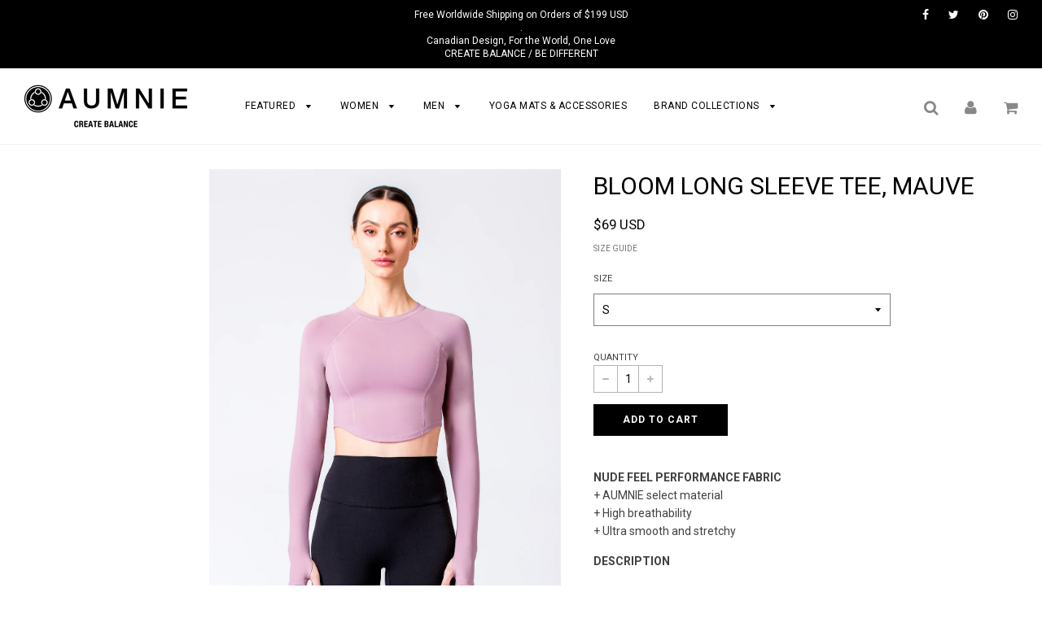

--- FILE ---
content_type: text/html; charset=utf-8
request_url: https://shop.aumnie.com/products/bloom-long-sleeve-tee-mauve
body_size: 32073
content:
<!doctype html>
<!--[if IE 8]><html class="no-js lt-ie9" lang="en"> <![endif]-->
<!--[if IE 9 ]><html class="ie9 no-js"> <![endif]-->
<!--[if (gt IE 9)|!(IE)]><!--> <html class="no-js"> <!--<![endif]-->
<head>

  <!-- Basic page needs ================================================== -->
  <meta charset="utf-8">
  <meta http-equiv="X-UA-Compatible" content="IE=edge">

	
	  <link rel="shortcut icon" href="//shop.aumnie.com/cdn/shop/files/AUMNIE-Favicon_18cbc13c-1c58-4ed3-b9b8-f0950685be0c_32x32.png?v=1613574767" type="image/png">
	

  <!-- Title and description ================================================== -->
  <title>
  BLOOM LONG SLEEVE TEE, MAUVE &ndash; AUMNIE INTERNATIONAL
  </title>

  
  <meta name="description" content="NUDE FEEL PERFORMANCE FABRIC+ AUMNIE select material+ High breathability+ Ultra smooth and stretchy DESCRIPTION Versatile crew-neck cropped top with flattering rounded hem Staple street-to-studio piece perfect with comfy sweatpants or leggings Raglan sleeves and bustier seams for a sexy, sporty look High round neckline">
  

  <!-- Helpers ================================================== -->
  <!-- /snippets/social-meta-tags.liquid -->


  <meta property="og:type" content="product">
  <meta property="og:title" content="BLOOM LONG SLEEVE TEE, MAUVE">
  
    <meta property="og:image" content="http://shop.aumnie.com/cdn/shop/files/BloomLongSleeveTee_0002_mauve_grande.jpg?v=1706768427">
    <meta property="og:image:secure_url" content="https://shop.aumnie.com/cdn/shop/files/BloomLongSleeveTee_0002_mauve_grande.jpg?v=1706768427">
  
    <meta property="og:image" content="http://shop.aumnie.com/cdn/shop/files/BloomLongSleeveTee_0001_mauve_grande.jpg?v=1706768428">
    <meta property="og:image:secure_url" content="https://shop.aumnie.com/cdn/shop/files/BloomLongSleeveTee_0001_mauve_grande.jpg?v=1706768428">
  
    <meta property="og:image" content="http://shop.aumnie.com/cdn/shop/files/BloomLongSleeveTee_0000_mauve_grande.jpg?v=1706768427">
    <meta property="og:image:secure_url" content="https://shop.aumnie.com/cdn/shop/files/BloomLongSleeveTee_0000_mauve_grande.jpg?v=1706768427">
  
  <meta property="og:description" content="NUDE FEEL PERFORMANCE FABRIC+ AUMNIE select material+ High breathability+ Ultra smooth and stretchy
DESCRIPTION
Versatile crew-neck cropped top with flattering rounded hem
Staple street-to-studio piece perfect with comfy sweatpants or leggings
Raglan sleeves and bustier seams for a sexy, sporty look
High round neckline for maximum coverage
Cozy thumbholes to hold the sleeves in place
Ultra smooth and stretchy fabric for a snug fit
Built-in bra with removable cups
Highly breathable
Cruelty-free, highly durable, and quick-dry
Preshrunk material
 
SIZE INFORMATION
Model is wearing SIZE S
Height 180cm  Bust 86cm  Waist 62cm  Hips 90cm



SIZE
US
EUR
KOR


XS
2-4
 34-36
44-55


S
4-6
36-38
55-66


M
6-8
38-40
66-77


L
8-10
40-42
77-88



 
 



SIZE
A
B
C
D


65
XS
XS
XS
XS


70
XS
XS
S
S


75
S
S
S
M


 80
S
M
M
M


85
M
L
L
XL


90
L
L
XL
XL



* The size recommendation above is for reference only. Fit may vary depending on the individual’s unique body proportions. For further consultation, please contact our customer service representative.">
  <meta property="og:price:amount" content="69">
  <meta property="og:price:currency" content="USD">

<meta property="og:url" content="https://shop.aumnie.com/products/bloom-long-sleeve-tee-mauve">
<meta property="og:site_name" content="AUMNIE INTERNATIONAL">




  <meta name="twitter:card" content="summary">


  <meta name="twitter:title" content="BLOOM LONG SLEEVE TEE, MAUVE">
  <meta name="twitter:description" content="NUDE FEEL PERFORMANCE FABRIC+ AUMNIE select material+ High breathability+ Ultra smooth and stretchy
DESCRIPTION
Versatile crew-neck cropped top with flattering rounded hem
Staple street-to-studio piec">
  <meta name="twitter:image" content="https://shop.aumnie.com/cdn/shop/files/BloomLongSleeveTee_0000_mauve_grande.jpg?v=1706768427">
  <meta name="twitter:image:width" content="600">
  <meta name="twitter:image:height" content="600">


  <link rel="canonical" href="https://shop.aumnie.com/products/bloom-long-sleeve-tee-mauve">
  
	<meta name="viewport" content="width=device-width, initial-scale=1, maximum-scale=1, user-scalable=0"/>
  
  <meta name="theme-color" content="#000000">

  <!-- CSS ================================================== -->
  <link href="//shop.aumnie.com/cdn/shop/t/63/assets/plugins.css?v=46074455048231630621741688360" rel="stylesheet" type="text/css" media="all" />
  <link href="//shop.aumnie.com/cdn/shop/t/63/assets/timber.scss.css?v=152204737699854875741740642649" rel="stylesheet" type="text/css" media="all" />
  
  <!--
/**
 * @license
 * MyFonts Webfont Build ID 3493554, 2017-12-06T00:18:32-0500
 * 
 * The fonts listed in this notice are subject to the End User License
 * Agreement(s) entered into by the website owner. All other parties are 
 * explicitly restricted from using the Licensed Webfonts(s).
 * 
 * You may obtain a valid license at the URLs below.
 * 
 * Webfont: AvenirLTStd-Roman by Linotype
 * URL: https://www.myfonts.com/fonts/linotype/avenir/55-roman/
 * Copyright: Copyright &#x00A9; 1989, 1995, 2002 Adobe Systems Incorporated.  All
 * Rights Reserved. &#x00A9; 1981, 1995, 2002 Heidelberger Druckmaschinen AG. All rights
 * reserved.
 * Licensed pageviews: 250,000
 * 
 * 
 * License: https://www.myfonts.com/viewlicense?type=web&buildid=3493554
 * 
 * © 2017 MyFonts Inc
*/

-->
  
  <link href="//shop.aumnie.com/cdn/shop/t/63/assets/fonts.css?v=65990590038204620141701251688" rel="stylesheet" type="text/css" media="all" />

  
		<link href="//fonts.googleapis.com/css?family=Roboto:400,700" rel="stylesheet" type="text/css" media="all" />

	


		<link href="//fonts.googleapis.com/css?family=Roboto:400,700" rel="stylesheet" type="text/css" media="all" />

	


  <!-- Header hook for plugins ================================================== -->
  
  



  <script>window.performance && window.performance.mark && window.performance.mark('shopify.content_for_header.start');</script><meta id="shopify-digital-wallet" name="shopify-digital-wallet" content="/26161562/digital_wallets/dialog">
<meta name="shopify-checkout-api-token" content="cf09d9a2bcd6d2134d0802269124c4e3">
<meta id="in-context-paypal-metadata" data-shop-id="26161562" data-venmo-supported="false" data-environment="production" data-locale="en_US" data-paypal-v4="true" data-currency="USD">
<link rel="alternate" type="application/json+oembed" href="https://shop.aumnie.com/products/bloom-long-sleeve-tee-mauve.oembed">
<script async="async" src="/checkouts/internal/preloads.js?locale=en-US"></script>
<link rel="preconnect" href="https://shop.app" crossorigin="anonymous">
<script async="async" src="https://shop.app/checkouts/internal/preloads.js?locale=en-US&shop_id=26161562" crossorigin="anonymous"></script>
<script id="apple-pay-shop-capabilities" type="application/json">{"shopId":26161562,"countryCode":"HK","currencyCode":"USD","merchantCapabilities":["supports3DS"],"merchantId":"gid:\/\/shopify\/Shop\/26161562","merchantName":"AUMNIE INTERNATIONAL","requiredBillingContactFields":["postalAddress","email","phone"],"requiredShippingContactFields":["postalAddress","email","phone"],"shippingType":"shipping","supportedNetworks":["visa","masterCard","amex"],"total":{"type":"pending","label":"AUMNIE INTERNATIONAL","amount":"1.00"},"shopifyPaymentsEnabled":true,"supportsSubscriptions":true}</script>
<script id="shopify-features" type="application/json">{"accessToken":"cf09d9a2bcd6d2134d0802269124c4e3","betas":["rich-media-storefront-analytics"],"domain":"shop.aumnie.com","predictiveSearch":true,"shopId":26161562,"locale":"en"}</script>
<script>var Shopify = Shopify || {};
Shopify.shop = "shop-aumnie.myshopify.com";
Shopify.locale = "en";
Shopify.currency = {"active":"USD","rate":"1.0"};
Shopify.country = "US";
Shopify.theme = {"name":"AFTER 2024 BFCM Dec 10","id":123750580326,"schema_name":"Flow","schema_version":"6.5","theme_store_id":null,"role":"main"};
Shopify.theme.handle = "null";
Shopify.theme.style = {"id":null,"handle":null};
Shopify.cdnHost = "shop.aumnie.com/cdn";
Shopify.routes = Shopify.routes || {};
Shopify.routes.root = "/";</script>
<script type="module">!function(o){(o.Shopify=o.Shopify||{}).modules=!0}(window);</script>
<script>!function(o){function n(){var o=[];function n(){o.push(Array.prototype.slice.apply(arguments))}return n.q=o,n}var t=o.Shopify=o.Shopify||{};t.loadFeatures=n(),t.autoloadFeatures=n()}(window);</script>
<script>
  window.ShopifyPay = window.ShopifyPay || {};
  window.ShopifyPay.apiHost = "shop.app\/pay";
  window.ShopifyPay.redirectState = null;
</script>
<script id="shop-js-analytics" type="application/json">{"pageType":"product"}</script>
<script defer="defer" async type="module" src="//shop.aumnie.com/cdn/shopifycloud/shop-js/modules/v2/client.init-shop-cart-sync_WVOgQShq.en.esm.js"></script>
<script defer="defer" async type="module" src="//shop.aumnie.com/cdn/shopifycloud/shop-js/modules/v2/chunk.common_C_13GLB1.esm.js"></script>
<script defer="defer" async type="module" src="//shop.aumnie.com/cdn/shopifycloud/shop-js/modules/v2/chunk.modal_CLfMGd0m.esm.js"></script>
<script type="module">
  await import("//shop.aumnie.com/cdn/shopifycloud/shop-js/modules/v2/client.init-shop-cart-sync_WVOgQShq.en.esm.js");
await import("//shop.aumnie.com/cdn/shopifycloud/shop-js/modules/v2/chunk.common_C_13GLB1.esm.js");
await import("//shop.aumnie.com/cdn/shopifycloud/shop-js/modules/v2/chunk.modal_CLfMGd0m.esm.js");

  window.Shopify.SignInWithShop?.initShopCartSync?.({"fedCMEnabled":true,"windoidEnabled":true});

</script>
<script>
  window.Shopify = window.Shopify || {};
  if (!window.Shopify.featureAssets) window.Shopify.featureAssets = {};
  window.Shopify.featureAssets['shop-js'] = {"shop-cart-sync":["modules/v2/client.shop-cart-sync_DuR37GeY.en.esm.js","modules/v2/chunk.common_C_13GLB1.esm.js","modules/v2/chunk.modal_CLfMGd0m.esm.js"],"init-fed-cm":["modules/v2/client.init-fed-cm_BucUoe6W.en.esm.js","modules/v2/chunk.common_C_13GLB1.esm.js","modules/v2/chunk.modal_CLfMGd0m.esm.js"],"shop-toast-manager":["modules/v2/client.shop-toast-manager_B0JfrpKj.en.esm.js","modules/v2/chunk.common_C_13GLB1.esm.js","modules/v2/chunk.modal_CLfMGd0m.esm.js"],"init-shop-cart-sync":["modules/v2/client.init-shop-cart-sync_WVOgQShq.en.esm.js","modules/v2/chunk.common_C_13GLB1.esm.js","modules/v2/chunk.modal_CLfMGd0m.esm.js"],"shop-button":["modules/v2/client.shop-button_B_U3bv27.en.esm.js","modules/v2/chunk.common_C_13GLB1.esm.js","modules/v2/chunk.modal_CLfMGd0m.esm.js"],"init-windoid":["modules/v2/client.init-windoid_DuP9q_di.en.esm.js","modules/v2/chunk.common_C_13GLB1.esm.js","modules/v2/chunk.modal_CLfMGd0m.esm.js"],"shop-cash-offers":["modules/v2/client.shop-cash-offers_BmULhtno.en.esm.js","modules/v2/chunk.common_C_13GLB1.esm.js","modules/v2/chunk.modal_CLfMGd0m.esm.js"],"pay-button":["modules/v2/client.pay-button_CrPSEbOK.en.esm.js","modules/v2/chunk.common_C_13GLB1.esm.js","modules/v2/chunk.modal_CLfMGd0m.esm.js"],"init-customer-accounts":["modules/v2/client.init-customer-accounts_jNk9cPYQ.en.esm.js","modules/v2/client.shop-login-button_DJ5ldayH.en.esm.js","modules/v2/chunk.common_C_13GLB1.esm.js","modules/v2/chunk.modal_CLfMGd0m.esm.js"],"avatar":["modules/v2/client.avatar_BTnouDA3.en.esm.js"],"checkout-modal":["modules/v2/client.checkout-modal_pBPyh9w8.en.esm.js","modules/v2/chunk.common_C_13GLB1.esm.js","modules/v2/chunk.modal_CLfMGd0m.esm.js"],"init-shop-for-new-customer-accounts":["modules/v2/client.init-shop-for-new-customer-accounts_BUoCy7a5.en.esm.js","modules/v2/client.shop-login-button_DJ5ldayH.en.esm.js","modules/v2/chunk.common_C_13GLB1.esm.js","modules/v2/chunk.modal_CLfMGd0m.esm.js"],"init-customer-accounts-sign-up":["modules/v2/client.init-customer-accounts-sign-up_CnczCz9H.en.esm.js","modules/v2/client.shop-login-button_DJ5ldayH.en.esm.js","modules/v2/chunk.common_C_13GLB1.esm.js","modules/v2/chunk.modal_CLfMGd0m.esm.js"],"init-shop-email-lookup-coordinator":["modules/v2/client.init-shop-email-lookup-coordinator_CzjY5t9o.en.esm.js","modules/v2/chunk.common_C_13GLB1.esm.js","modules/v2/chunk.modal_CLfMGd0m.esm.js"],"shop-follow-button":["modules/v2/client.shop-follow-button_CsYC63q7.en.esm.js","modules/v2/chunk.common_C_13GLB1.esm.js","modules/v2/chunk.modal_CLfMGd0m.esm.js"],"shop-login-button":["modules/v2/client.shop-login-button_DJ5ldayH.en.esm.js","modules/v2/chunk.common_C_13GLB1.esm.js","modules/v2/chunk.modal_CLfMGd0m.esm.js"],"shop-login":["modules/v2/client.shop-login_B9ccPdmx.en.esm.js","modules/v2/chunk.common_C_13GLB1.esm.js","modules/v2/chunk.modal_CLfMGd0m.esm.js"],"lead-capture":["modules/v2/client.lead-capture_D0K_KgYb.en.esm.js","modules/v2/chunk.common_C_13GLB1.esm.js","modules/v2/chunk.modal_CLfMGd0m.esm.js"],"payment-terms":["modules/v2/client.payment-terms_BWmiNN46.en.esm.js","modules/v2/chunk.common_C_13GLB1.esm.js","modules/v2/chunk.modal_CLfMGd0m.esm.js"]};
</script>
<script>(function() {
  var isLoaded = false;
  function asyncLoad() {
    if (isLoaded) return;
    isLoaded = true;
    var urls = ["https:\/\/chimpstatic.com\/mcjs-connected\/js\/users\/24aac9ef57991bb2cb196ade5\/473b92530784b4bd4869646ed.js?shop=shop-aumnie.myshopify.com","\/\/shopify.privy.com\/widget.js?shop=shop-aumnie.myshopify.com","https:\/\/load.csell.co\/assets\/js\/cross-sell.js?shop=shop-aumnie.myshopify.com","https:\/\/load.csell.co\/assets\/v2\/js\/core\/xsell.js?shop=shop-aumnie.myshopify.com","https:\/\/static.affiliatly.com\/shopify\/v3\/shopify.js?affiliatly_code=AF-1022307\u0026shop=shop-aumnie.myshopify.com","https:\/\/cdn.hextom.com\/js\/eventpromotionbar.js?shop=shop-aumnie.myshopify.com"];
    for (var i = 0; i < urls.length; i++) {
      var s = document.createElement('script');
      s.type = 'text/javascript';
      s.async = true;
      s.src = urls[i];
      var x = document.getElementsByTagName('script')[0];
      x.parentNode.insertBefore(s, x);
    }
  };
  if(window.attachEvent) {
    window.attachEvent('onload', asyncLoad);
  } else {
    window.addEventListener('load', asyncLoad, false);
  }
})();</script>
<script id="__st">var __st={"a":26161562,"offset":28800,"reqid":"c42df3fb-a0da-4c46-b266-75ac90aa565a-1769629505","pageurl":"shop.aumnie.com\/products\/bloom-long-sleeve-tee-mauve","u":"b5b03405651c","p":"product","rtyp":"product","rid":6968050221158};</script>
<script>window.ShopifyPaypalV4VisibilityTracking = true;</script>
<script id="captcha-bootstrap">!function(){'use strict';const t='contact',e='account',n='new_comment',o=[[t,t],['blogs',n],['comments',n],[t,'customer']],c=[[e,'customer_login'],[e,'guest_login'],[e,'recover_customer_password'],[e,'create_customer']],r=t=>t.map((([t,e])=>`form[action*='/${t}']:not([data-nocaptcha='true']) input[name='form_type'][value='${e}']`)).join(','),a=t=>()=>t?[...document.querySelectorAll(t)].map((t=>t.form)):[];function s(){const t=[...o],e=r(t);return a(e)}const i='password',u='form_key',d=['recaptcha-v3-token','g-recaptcha-response','h-captcha-response',i],f=()=>{try{return window.sessionStorage}catch{return}},m='__shopify_v',_=t=>t.elements[u];function p(t,e,n=!1){try{const o=window.sessionStorage,c=JSON.parse(o.getItem(e)),{data:r}=function(t){const{data:e,action:n}=t;return t[m]||n?{data:e,action:n}:{data:t,action:n}}(c);for(const[e,n]of Object.entries(r))t.elements[e]&&(t.elements[e].value=n);n&&o.removeItem(e)}catch(o){console.error('form repopulation failed',{error:o})}}const l='form_type',E='cptcha';function T(t){t.dataset[E]=!0}const w=window,h=w.document,L='Shopify',v='ce_forms',y='captcha';let A=!1;((t,e)=>{const n=(g='f06e6c50-85a8-45c8-87d0-21a2b65856fe',I='https://cdn.shopify.com/shopifycloud/storefront-forms-hcaptcha/ce_storefront_forms_captcha_hcaptcha.v1.5.2.iife.js',D={infoText:'Protected by hCaptcha',privacyText:'Privacy',termsText:'Terms'},(t,e,n)=>{const o=w[L][v],c=o.bindForm;if(c)return c(t,g,e,D).then(n);var r;o.q.push([[t,g,e,D],n]),r=I,A||(h.body.append(Object.assign(h.createElement('script'),{id:'captcha-provider',async:!0,src:r})),A=!0)});var g,I,D;w[L]=w[L]||{},w[L][v]=w[L][v]||{},w[L][v].q=[],w[L][y]=w[L][y]||{},w[L][y].protect=function(t,e){n(t,void 0,e),T(t)},Object.freeze(w[L][y]),function(t,e,n,w,h,L){const[v,y,A,g]=function(t,e,n){const i=e?o:[],u=t?c:[],d=[...i,...u],f=r(d),m=r(i),_=r(d.filter((([t,e])=>n.includes(e))));return[a(f),a(m),a(_),s()]}(w,h,L),I=t=>{const e=t.target;return e instanceof HTMLFormElement?e:e&&e.form},D=t=>v().includes(t);t.addEventListener('submit',(t=>{const e=I(t);if(!e)return;const n=D(e)&&!e.dataset.hcaptchaBound&&!e.dataset.recaptchaBound,o=_(e),c=g().includes(e)&&(!o||!o.value);(n||c)&&t.preventDefault(),c&&!n&&(function(t){try{if(!f())return;!function(t){const e=f();if(!e)return;const n=_(t);if(!n)return;const o=n.value;o&&e.removeItem(o)}(t);const e=Array.from(Array(32),(()=>Math.random().toString(36)[2])).join('');!function(t,e){_(t)||t.append(Object.assign(document.createElement('input'),{type:'hidden',name:u})),t.elements[u].value=e}(t,e),function(t,e){const n=f();if(!n)return;const o=[...t.querySelectorAll(`input[type='${i}']`)].map((({name:t})=>t)),c=[...d,...o],r={};for(const[a,s]of new FormData(t).entries())c.includes(a)||(r[a]=s);n.setItem(e,JSON.stringify({[m]:1,action:t.action,data:r}))}(t,e)}catch(e){console.error('failed to persist form',e)}}(e),e.submit())}));const S=(t,e)=>{t&&!t.dataset[E]&&(n(t,e.some((e=>e===t))),T(t))};for(const o of['focusin','change'])t.addEventListener(o,(t=>{const e=I(t);D(e)&&S(e,y())}));const B=e.get('form_key'),M=e.get(l),P=B&&M;t.addEventListener('DOMContentLoaded',(()=>{const t=y();if(P)for(const e of t)e.elements[l].value===M&&p(e,B);[...new Set([...A(),...v().filter((t=>'true'===t.dataset.shopifyCaptcha))])].forEach((e=>S(e,t)))}))}(h,new URLSearchParams(w.location.search),n,t,e,['guest_login'])})(!0,!0)}();</script>
<script integrity="sha256-4kQ18oKyAcykRKYeNunJcIwy7WH5gtpwJnB7kiuLZ1E=" data-source-attribution="shopify.loadfeatures" defer="defer" src="//shop.aumnie.com/cdn/shopifycloud/storefront/assets/storefront/load_feature-a0a9edcb.js" crossorigin="anonymous"></script>
<script crossorigin="anonymous" defer="defer" src="//shop.aumnie.com/cdn/shopifycloud/storefront/assets/shopify_pay/storefront-65b4c6d7.js?v=20250812"></script>
<script data-source-attribution="shopify.dynamic_checkout.dynamic.init">var Shopify=Shopify||{};Shopify.PaymentButton=Shopify.PaymentButton||{isStorefrontPortableWallets:!0,init:function(){window.Shopify.PaymentButton.init=function(){};var t=document.createElement("script");t.src="https://shop.aumnie.com/cdn/shopifycloud/portable-wallets/latest/portable-wallets.en.js",t.type="module",document.head.appendChild(t)}};
</script>
<script data-source-attribution="shopify.dynamic_checkout.buyer_consent">
  function portableWalletsHideBuyerConsent(e){var t=document.getElementById("shopify-buyer-consent"),n=document.getElementById("shopify-subscription-policy-button");t&&n&&(t.classList.add("hidden"),t.setAttribute("aria-hidden","true"),n.removeEventListener("click",e))}function portableWalletsShowBuyerConsent(e){var t=document.getElementById("shopify-buyer-consent"),n=document.getElementById("shopify-subscription-policy-button");t&&n&&(t.classList.remove("hidden"),t.removeAttribute("aria-hidden"),n.addEventListener("click",e))}window.Shopify?.PaymentButton&&(window.Shopify.PaymentButton.hideBuyerConsent=portableWalletsHideBuyerConsent,window.Shopify.PaymentButton.showBuyerConsent=portableWalletsShowBuyerConsent);
</script>
<script data-source-attribution="shopify.dynamic_checkout.cart.bootstrap">document.addEventListener("DOMContentLoaded",(function(){function t(){return document.querySelector("shopify-accelerated-checkout-cart, shopify-accelerated-checkout")}if(t())Shopify.PaymentButton.init();else{new MutationObserver((function(e,n){t()&&(Shopify.PaymentButton.init(),n.disconnect())})).observe(document.body,{childList:!0,subtree:!0})}}));
</script>
<link id="shopify-accelerated-checkout-styles" rel="stylesheet" media="screen" href="https://shop.aumnie.com/cdn/shopifycloud/portable-wallets/latest/accelerated-checkout-backwards-compat.css" crossorigin="anonymous">
<style id="shopify-accelerated-checkout-cart">
        #shopify-buyer-consent {
  margin-top: 1em;
  display: inline-block;
  width: 100%;
}

#shopify-buyer-consent.hidden {
  display: none;
}

#shopify-subscription-policy-button {
  background: none;
  border: none;
  padding: 0;
  text-decoration: underline;
  font-size: inherit;
  cursor: pointer;
}

#shopify-subscription-policy-button::before {
  box-shadow: none;
}

      </style>

<script>window.performance && window.performance.mark && window.performance.mark('shopify.content_for_header.end');</script>
<script>var BOLD = BOLD || {};
    BOLD.products = BOLD.products || {};
    BOLD.variant_lookup = BOLD.variant_lookup || {};BOLD.variant_lookup[40593688789094] ="bloom-long-sleeve-tee-mauve";BOLD.variant_lookup[40593688821862] ="bloom-long-sleeve-tee-mauve";BOLD.variant_lookup[40593688854630] ="bloom-long-sleeve-tee-mauve";BOLD.products["bloom-long-sleeve-tee-mauve"] ={"id":6968050221158,"title":"BLOOM LONG SLEEVE TEE, MAUVE","handle":"bloom-long-sleeve-tee-mauve","description":"\u003cp data-mce-fragment=\"1\"\u003e\u003cstrong data-mce-fragment=\"1\"\u003eNUDE FEEL PERFORMANCE FABRIC\u003c\/strong\u003e\u003cbr data-mce-fragment=\"1\"\u003e+ AUMNIE select material\u003cbr data-mce-fragment=\"1\"\u003e+ High breathability\u003cbr data-mce-fragment=\"1\"\u003e+ Ultra smooth and stretchy\u003c\/p\u003e\n\u003cp data-mce-fragment=\"1\"\u003e\u003cstrong data-mce-fragment=\"1\"\u003eDESCRIPTION\u003c\/strong\u003e\u003c\/p\u003e\n\u003cp data-mce-fragment=\"1\"\u003eVersatile crew-neck cropped top with flattering rounded hem\u003c\/p\u003e\n\u003cp data-mce-fragment=\"1\"\u003eStaple street-to-studio piece perfect with comfy sweatpants or leggings\u003c\/p\u003e\n\u003cp data-mce-fragment=\"1\"\u003eRaglan sleeves and bustier seams for a sexy, sporty look\u003c\/p\u003e\n\u003cp data-mce-fragment=\"1\"\u003eHigh round neckline for maximum coverage\u003c\/p\u003e\n\u003cp data-mce-fragment=\"1\"\u003eCozy thumbholes to hold the sleeves in place\u003c\/p\u003e\n\u003cp data-mce-fragment=\"1\"\u003eUltra smooth and stretchy fabric for a snug fit\u003c\/p\u003e\n\u003cp data-mce-fragment=\"1\"\u003eBuilt-in bra with removable cups\u003c\/p\u003e\n\u003cp data-mce-fragment=\"1\"\u003eHighly breathable\u003c\/p\u003e\n\u003cp data-mce-fragment=\"1\"\u003eCruelty-free, highly durable, and quick-dry\u003c\/p\u003e\n\u003cp data-mce-fragment=\"1\"\u003ePreshrunk material\u003c\/p\u003e\n\u003cp data-mce-fragment=\"1\"\u003e\u003cstrong data-mce-fragment=\"1\"\u003e \u003c\/strong\u003e\u003c\/p\u003e\n\u003cp data-mce-fragment=\"1\"\u003e\u003cstrong data-mce-fragment=\"1\"\u003eSIZE INFORMATION\u003c\/strong\u003e\u003c\/p\u003e\n\u003cp data-mce-fragment=\"1\"\u003eModel is wearing SIZE S\u003c\/p\u003e\n\u003cp data-mce-fragment=\"1\"\u003eHeight 180cm  Bust 86cm  Waist 62cm  Hips 90cm\u003c\/p\u003e\n\u003ctable width=\"365\" data-mce-fragment=\"1\"\u003e\n\u003ctbody data-mce-fragment=\"1\"\u003e\n\u003ctr data-mce-fragment=\"1\"\u003e\n\u003ctd width=\"171\" data-mce-fragment=\"1\"\u003e\u003cstrong data-mce-fragment=\"1\"\u003eSIZE\u003c\/strong\u003e\u003c\/td\u003e\n\u003ctd width=\"68\" data-mce-fragment=\"1\"\u003e\u003cstrong data-mce-fragment=\"1\"\u003eUS\u003c\/strong\u003e\u003c\/td\u003e\n\u003ctd width=\"63\" data-mce-fragment=\"1\"\u003e\u003cstrong data-mce-fragment=\"1\"\u003eEUR\u003c\/strong\u003e\u003c\/td\u003e\n\u003ctd width=\"63\" data-mce-fragment=\"1\"\u003e\u003cstrong data-mce-fragment=\"1\"\u003eKOR\u003c\/strong\u003e\u003c\/td\u003e\n\u003c\/tr\u003e\n\u003ctr data-mce-fragment=\"1\"\u003e\n\u003ctd width=\"171\" data-mce-fragment=\"1\"\u003eXS\u003c\/td\u003e\n\u003ctd data-mce-fragment=\"1\"\u003e2-4\u003c\/td\u003e\n\u003ctd width=\"63\" data-mce-fragment=\"1\"\u003e 34-36\u003c\/td\u003e\n\u003ctd width=\"63\" data-mce-fragment=\"1\"\u003e44-55\u003c\/td\u003e\n\u003c\/tr\u003e\n\u003ctr data-mce-fragment=\"1\"\u003e\n\u003ctd width=\"171\" data-mce-fragment=\"1\"\u003eS\u003c\/td\u003e\n\u003ctd data-mce-fragment=\"1\"\u003e4-6\u003c\/td\u003e\n\u003ctd width=\"63\" data-mce-fragment=\"1\"\u003e36-38\u003c\/td\u003e\n\u003ctd width=\"63\" data-mce-fragment=\"1\"\u003e55-66\u003c\/td\u003e\n\u003c\/tr\u003e\n\u003ctr data-mce-fragment=\"1\"\u003e\n\u003ctd width=\"171\" data-mce-fragment=\"1\"\u003eM\u003c\/td\u003e\n\u003ctd data-mce-fragment=\"1\"\u003e6-8\u003c\/td\u003e\n\u003ctd width=\"63\" data-mce-fragment=\"1\"\u003e38-40\u003c\/td\u003e\n\u003ctd width=\"63\" data-mce-fragment=\"1\"\u003e66-77\u003c\/td\u003e\n\u003c\/tr\u003e\n\u003ctr data-mce-fragment=\"1\"\u003e\n\u003ctd width=\"171\" data-mce-fragment=\"1\"\u003eL\u003c\/td\u003e\n\u003ctd data-mce-fragment=\"1\"\u003e8-10\u003c\/td\u003e\n\u003ctd width=\"63\" data-mce-fragment=\"1\"\u003e40-42\u003c\/td\u003e\n\u003ctd width=\"63\" data-mce-fragment=\"1\"\u003e77-88\u003c\/td\u003e\n\u003c\/tr\u003e\n\u003c\/tbody\u003e\n\u003c\/table\u003e\n\u003cp data-mce-fragment=\"1\"\u003e \u003c\/p\u003e\n\u003cp data-mce-fragment=\"1\"\u003e \u003c\/p\u003e\n\u003ctable width=\"428\" data-mce-fragment=\"1\"\u003e\n\u003ctbody data-mce-fragment=\"1\"\u003e\n\u003ctr data-mce-fragment=\"1\"\u003e\n\u003ctd width=\"171\" data-mce-fragment=\"1\"\u003e\u003cstrong data-mce-fragment=\"1\"\u003eSIZE\u003c\/strong\u003e\u003c\/td\u003e\n\u003ctd width=\"68\" data-mce-fragment=\"1\"\u003e\u003cstrong data-mce-fragment=\"1\"\u003eA\u003c\/strong\u003e\u003c\/td\u003e\n\u003ctd width=\"63\" data-mce-fragment=\"1\"\u003e\u003cstrong data-mce-fragment=\"1\"\u003eB\u003c\/strong\u003e\u003c\/td\u003e\n\u003ctd width=\"63\" data-mce-fragment=\"1\"\u003e\u003cstrong data-mce-fragment=\"1\"\u003eC\u003c\/strong\u003e\u003c\/td\u003e\n\u003ctd width=\"63\" data-mce-fragment=\"1\"\u003e\u003cstrong data-mce-fragment=\"1\"\u003eD\u003c\/strong\u003e\u003c\/td\u003e\n\u003c\/tr\u003e\n\u003ctr data-mce-fragment=\"1\"\u003e\n\u003ctd width=\"171\" data-mce-fragment=\"1\"\u003e65\u003c\/td\u003e\n\u003ctd width=\"68\" data-mce-fragment=\"1\"\u003eXS\u003c\/td\u003e\n\u003ctd width=\"63\" data-mce-fragment=\"1\"\u003eXS\u003c\/td\u003e\n\u003ctd width=\"63\" data-mce-fragment=\"1\"\u003eXS\u003c\/td\u003e\n\u003ctd width=\"63\" data-mce-fragment=\"1\"\u003eXS\u003c\/td\u003e\n\u003c\/tr\u003e\n\u003ctr data-mce-fragment=\"1\"\u003e\n\u003ctd width=\"171\" data-mce-fragment=\"1\"\u003e70\u003c\/td\u003e\n\u003ctd width=\"68\" data-mce-fragment=\"1\"\u003eXS\u003c\/td\u003e\n\u003ctd width=\"63\" data-mce-fragment=\"1\"\u003eXS\u003c\/td\u003e\n\u003ctd width=\"63\" data-mce-fragment=\"1\"\u003eS\u003c\/td\u003e\n\u003ctd width=\"63\" data-mce-fragment=\"1\"\u003eS\u003c\/td\u003e\n\u003c\/tr\u003e\n\u003ctr data-mce-fragment=\"1\"\u003e\n\u003ctd width=\"171\" data-mce-fragment=\"1\"\u003e75\u003c\/td\u003e\n\u003ctd width=\"68\" data-mce-fragment=\"1\"\u003eS\u003c\/td\u003e\n\u003ctd width=\"63\" data-mce-fragment=\"1\"\u003eS\u003c\/td\u003e\n\u003ctd width=\"63\" data-mce-fragment=\"1\"\u003eS\u003c\/td\u003e\n\u003ctd width=\"63\" data-mce-fragment=\"1\"\u003eM\u003c\/td\u003e\n\u003c\/tr\u003e\n\u003ctr data-mce-fragment=\"1\"\u003e\n\u003ctd width=\"171\" data-mce-fragment=\"1\"\u003e 80\u003c\/td\u003e\n\u003ctd width=\"68\" data-mce-fragment=\"1\"\u003eS\u003c\/td\u003e\n\u003ctd width=\"63\" data-mce-fragment=\"1\"\u003eM\u003c\/td\u003e\n\u003ctd width=\"63\" data-mce-fragment=\"1\"\u003eM\u003c\/td\u003e\n\u003ctd width=\"63\" data-mce-fragment=\"1\"\u003eM\u003c\/td\u003e\n\u003c\/tr\u003e\n\u003ctr data-mce-fragment=\"1\"\u003e\n\u003ctd width=\"171\" data-mce-fragment=\"1\"\u003e85\u003c\/td\u003e\n\u003ctd width=\"68\" data-mce-fragment=\"1\"\u003eM\u003c\/td\u003e\n\u003ctd width=\"63\" data-mce-fragment=\"1\"\u003eL\u003c\/td\u003e\n\u003ctd width=\"63\" data-mce-fragment=\"1\"\u003eL\u003c\/td\u003e\n\u003ctd width=\"63\" data-mce-fragment=\"1\"\u003eXL\u003c\/td\u003e\n\u003c\/tr\u003e\n\u003ctr data-mce-fragment=\"1\"\u003e\n\u003ctd width=\"171\" data-mce-fragment=\"1\"\u003e90\u003c\/td\u003e\n\u003ctd width=\"68\" data-mce-fragment=\"1\"\u003eL\u003c\/td\u003e\n\u003ctd width=\"63\" data-mce-fragment=\"1\"\u003eL\u003c\/td\u003e\n\u003ctd width=\"63\" data-mce-fragment=\"1\"\u003eXL\u003c\/td\u003e\n\u003ctd width=\"63\" data-mce-fragment=\"1\"\u003eXL\u003c\/td\u003e\n\u003c\/tr\u003e\n\u003c\/tbody\u003e\n\u003c\/table\u003e\n\u003cp data-mce-fragment=\"1\"\u003e* The size recommendation above is for reference only. Fit may vary depending on the individual’s unique body proportions. For further consultation, please contact our customer service representative.\u003c\/p\u003e","published_at":"2024-11-18T12:30:55","created_at":"2024-02-01T14:18:50","vendor":"AUMNIE INTERNATIONAL","type":"WOMEN'S TEES \u0026 TOPS","tags":["21BFNEWARRIVALS","limited stock","MAUVE","NEWARRIVALS-2024-01","NewArrivals-2024-09","NEWARRIVALS220817","NEWARRIVALS221117","NEWARRIVALS230315","newarrivals230316","NEWARRIVALS230321","sellingfast","XXBF30"],"price":6900,"price_min":6900,"price_max":6900,"price_varies":false,"compare_at_price":6900,"compare_at_price_min":6900,"compare_at_price_max":6900,"compare_at_price_varies":false,"all_variant_ids":[40593688789094,40593688821862,40593688854630],"variants":[{"id":40593688789094,"product_id":6968050221158,"product_handle":"bloom-long-sleeve-tee-mauve","title":"S","option1":"S","option2":null,"option3":null,"sku":"AE069T93T9303","requires_shipping":true,"taxable":true,"featured_image":null,"image_id":null,"available":true,"name":"BLOOM LONG SLEEVE TEE, MAUVE - S","options":["S"],"price":6900,"weight":0,"compare_at_price":6900,"inventory_quantity":4,"inventory_management":"shopify","inventory_policy":"continue","inventory_in_cart":0,"inventory_remaining":4,"incoming":false,"next_incoming_date":null,"taxable":true,"barcode":null},{"id":40593688821862,"product_id":6968050221158,"product_handle":"bloom-long-sleeve-tee-mauve","title":"M","option1":"M","option2":null,"option3":null,"sku":"AE069T93T9304","requires_shipping":true,"taxable":true,"featured_image":null,"image_id":null,"available":true,"name":"BLOOM LONG SLEEVE TEE, MAUVE - M","options":["M"],"price":6900,"weight":0,"compare_at_price":6900,"inventory_quantity":10,"inventory_management":"shopify","inventory_policy":"continue","inventory_in_cart":0,"inventory_remaining":10,"incoming":false,"next_incoming_date":null,"taxable":true,"barcode":null},{"id":40593688854630,"product_id":6968050221158,"product_handle":"bloom-long-sleeve-tee-mauve","title":"L","option1":"L","option2":null,"option3":null,"sku":"AE069T93T9305","requires_shipping":true,"taxable":true,"featured_image":null,"image_id":null,"available":true,"name":"BLOOM LONG SLEEVE TEE, MAUVE - L","options":["L"],"price":6900,"weight":0,"compare_at_price":6900,"inventory_quantity":0,"inventory_management":"shopify","inventory_policy":"continue","inventory_in_cart":0,"inventory_remaining":0,"incoming":false,"next_incoming_date":null,"taxable":true,"barcode":null}],"available":true,"images":["\/\/shop.aumnie.com\/cdn\/shop\/files\/BloomLongSleeveTee_0000_mauve.jpg?v=1706768427","\/\/shop.aumnie.com\/cdn\/shop\/files\/BloomLongSleeveTee_0001_mauve.jpg?v=1706768428","\/\/shop.aumnie.com\/cdn\/shop\/files\/BloomLongSleeveTee_0002_mauve.jpg?v=1706768427","\/\/shop.aumnie.com\/cdn\/shop\/files\/BloomLongSleeveTee_0003_mauve.jpg?v=1706768426","\/\/shop.aumnie.com\/cdn\/shop\/files\/BloomLongSleeveTee_0004_mauve.jpg?v=1706768429","\/\/shop.aumnie.com\/cdn\/shop\/files\/BloomLongSleeveTee_0005_mauve.jpg?v=1706768429"],"featured_image":"\/\/shop.aumnie.com\/cdn\/shop\/files\/BloomLongSleeveTee_0000_mauve.jpg?v=1706768427","options":["Size"],"url":"\/products\/bloom-long-sleeve-tee-mauve"}</script><link href="//shop.aumnie.com/cdn/shop/t/63/assets/bold-brain-widget.css?v=26304210924635207161701251688" rel="stylesheet" type="text/css" media="all" />


  <script>window.BOLD = window.BOLD || {};
    window.BOLD.common = window.BOLD.common || {};
    window.BOLD.common.Shopify = window.BOLD.common.Shopify || {};
    window.BOLD.common.Shopify.shop = {
        domain: 'shop.aumnie.com',
        permanent_domain: 'shop-aumnie.myshopify.com',
        url: 'https://shop.aumnie.com',
        secure_url: 'https://shop.aumnie.com',
        money_format: "${{amount_no_decimals}} USD",
        currency: "USD"
    };
    window.BOLD.common.Shopify.customer = {
        id: null,
        tags: null,
    };
    window.BOLD.common.Shopify.cart = {"note":null,"attributes":{},"original_total_price":0,"total_price":0,"total_discount":0,"total_weight":0.0,"item_count":0,"items":[],"requires_shipping":false,"currency":"USD","items_subtotal_price":0,"cart_level_discount_applications":[],"checkout_charge_amount":0};
    window.BOLD.common.template = 'product';window.BOLD.common.Shopify.formatMoney = function(money, format) {
        function n(t, e) {
            return "undefined" == typeof t ? e : t
        }
        function r(t, e, r, i) {
            if (e = n(e, 2),
                r = n(r, ","),
                i = n(i, "."),
            isNaN(t) || null == t)
                return 0;
            t = (t / 100).toFixed(e);
            var o = t.split(".")
                , a = o[0].replace(/(\d)(?=(\d\d\d)+(?!\d))/g, "$1" + r)
                , s = o[1] ? i + o[1] : "";
            return a + s
        }
        "string" == typeof money && (money = money.replace(".", ""));
        var i = ""
            , o = /\{\{\s*(\w+)\s*\}\}/
            , a = format || window.BOLD.common.Shopify.shop.money_format || window.Shopify.money_format || "$ {{ amount }}";
        switch (a.match(o)[1]) {
            case "amount":
                i = r(money, 2, ",", ".");
                break;
            case "amount_no_decimals":
                i = r(money, 0, ",", ".");
                break;
            case "amount_with_comma_separator":
                i = r(money, 2, ".", ",");
                break;
            case "amount_no_decimals_with_comma_separator":
                i = r(money, 0, ".", ",");
                break;
            case "amount_with_space_separator":
                i = r(money, 2, " ", ",");
                break;
            case "amount_no_decimals_with_space_separator":
                i = r(money, 0, " ", ",");
                break;
            case "amount_with_apostrophe_separator":
                i = r(money, 2, "'", ".");
                break;
        }
        return a.replace(o, i);
    };
    window.BOLD.common.Shopify.saveProduct = function (handle, product) {
        if (typeof handle === 'string' && typeof window.BOLD.common.Shopify.products[handle] === 'undefined') {
            if (typeof product === 'number') {
                window.BOLD.common.Shopify.handles[product] = handle;
                product = { id: product };
            }
            window.BOLD.common.Shopify.products[handle] = product;
        }
    };
    window.BOLD.common.Shopify.saveVariant = function (variant_id, variant) {
        if (typeof variant_id === 'number' && typeof window.BOLD.common.Shopify.variants[variant_id] === 'undefined') {
            window.BOLD.common.Shopify.variants[variant_id] = variant;
        }
    };window.BOLD.common.Shopify.products = window.BOLD.common.Shopify.products || {};
    window.BOLD.common.Shopify.variants = window.BOLD.common.Shopify.variants || {};
    window.BOLD.common.Shopify.handles = window.BOLD.common.Shopify.handles || {};window.BOLD.common.Shopify.handle = "bloom-long-sleeve-tee-mauve"
window.BOLD.common.Shopify.saveProduct("bloom-long-sleeve-tee-mauve", 6968050221158);window.BOLD.common.Shopify.saveVariant(40593688789094, { product_id: 6968050221158, product_handle: "bloom-long-sleeve-tee-mauve", price: 6900, group_id: '', csp_metafield: {}});window.BOLD.common.Shopify.saveVariant(40593688821862, { product_id: 6968050221158, product_handle: "bloom-long-sleeve-tee-mauve", price: 6900, group_id: '', csp_metafield: {}});window.BOLD.common.Shopify.saveVariant(40593688854630, { product_id: 6968050221158, product_handle: "bloom-long-sleeve-tee-mauve", price: 6900, group_id: '', csp_metafield: {}});window.BOLD.common.Shopify.metafields = window.BOLD.common.Shopify.metafields || {};window.BOLD.common.Shopify.metafields["bold_rp"] = {};window.BOLD.common.cacheParams = window.BOLD.common.cacheParams || {};
    window.BOLD.common.cacheParams.bundles = 1527227952;
</script><script src="https://bundles.boldapps.net/js/bundles.js" type="text/javascript"></script>
<link href="//shop.aumnie.com/cdn/shop/t/63/assets/bold-bundles.css?v=96966071256724404041701251688" rel="stylesheet" type="text/css" media="all" />

  <!-- /snippets/oldIE-js.liquid -->


<!--[if lt IE 9]>
<script src="//cdnjs.cloudflare.com/ajax/libs/html5shiv/3.7.2/html5shiv.min.js" type="text/javascript"></script>
<script src="//shop.aumnie.com/cdn/shop/t/63/assets/respond.min.js?v=52248677837542619231701251688" type="text/javascript"></script>
<link href="//shop.aumnie.com/cdn/shop/t/63/assets/respond-proxy.html" id="respond-proxy" rel="respond-proxy" />
<link href="//shop.aumnie.com/search?q=1ecdd30b1b8e385fcd85806317e2473d" id="respond-redirect" rel="respond-redirect" />
<script src="//shop.aumnie.com/search?q=1ecdd30b1b8e385fcd85806317e2473d" type="text/javascript"></script>
<![endif]-->



  <script src="//ajax.googleapis.com/ajax/libs/jquery/1.11.0/jquery.min.js" type="text/javascript"></script>
  <script src="//shop.aumnie.com/cdn/shop/t/63/assets/jquery.lightbox_me.js?v=100797805972099834971701251688" type="text/javascript"></script>
  <script src="//shop.aumnie.com/cdn/shop/t/63/assets/modernizr.min.js?v=137617515274177302221701251688" type="text/javascript"></script>

  
  
  
   <script>
  console.warn('Your mega menus will not work, because you must update the Bacon Mega Menu app. Please visit https://meteor.heliumdev.com/help/upgrading-to-meteor-from-bacon to learn more.')
</script>
  
<!-- BEGIN PRIVY WIDGET CODE -->
<script type='text/javascript'> var _d_site = _d_site || '6D661759280F44F95FA4F7D5'; </script>
<script src='https://widget.privy.com/assets/widget.js'></script>
<!-- END PRIVY WIDGET CODE -->

<div id="shopify-section-filter-menu-settings" class="shopify-section"><style type="text/css">
/*  Filter Menu Color and Image Section CSS */</style>
<link href="//shop.aumnie.com/cdn/shop/t/63/assets/filter-menu.scss.css?v=1992927823326680391728429536" rel="stylesheet" type="text/css" media="all" />
<script src="//shop.aumnie.com/cdn/shop/t/63/assets/filter-menu.js?v=77864192824770806361701251688" type="text/javascript"></script>





</div>

  <!-- REAMAZE INTEGRATION START - DO NOT REMOVE -->
<!-- Reamaze Config file - DO NOT REMOVE -->

<!-- reamaze_embeddable_3115_s -->
<!-- Embeddable - AUMNIE HONG KONG Chat / Contact Form Shoutbox -->
<script type="text/javascript">
  var _support = _support || { 'ui': {}, 'user': {} };
  _support['account'] = 'aumniehk';
  _support['ui']['contactMode'] = 'mixed';
  _support['ui']['enableKb'] = 'true';
  _support['ui']['styles'] = {
    widgetColor: 'rgb(0, 0, 0)',
  };
  _support['ui']['widget'] = {
    icon: 'chat',
    label: {
      text: 'Welome to AUMNIE HONG KONG 😄 Let us know if you have any questions! 😊',
      mode: "notification",
      delay: 1,
      duration: 30,
      sound: true,
    },
    position: 'bottom-right',
  };
  _support['apps'] = {
    faq: {"enabled":false},
    recentConversations: {"header":"Welome to AUMNIE HONG KONG 😄 How can we help you?"},
    orders: {"enabled":true}
  };
</script>
<!-- reamaze_embeddable_3115_e -->


<!-- Reamaze SSO file - DO NOT REMOVE -->


<!-- REAMAZE INTEGRATION END - DO NOT REMOVE -->
  
  <script>
 $.getJSON('https://ipapi.co/json/', function(data) {
  switch(data.country) {
  case 'HK':
    location.href="https://aumnie.hk";
    break;
  case 'CA':
    location.href="https://shop.aumnie.com";
    break;
  case 'TW':
    location.href="https://aumnie.hk";
    break;
  case 'JP':
    location.href="https://aumnie.jp";
    break;
  case 'SG':
    location.href="https://aumnie.hk";
    break;
  case 'CN':
    location.href="https://aumnie.hk";
    break;
  case 'MY':
    location.href="http://aumnie.hk";
    break;
  case 'KR':
    location.href="http://aumnie.hk";
    break;
}
});
</script>

<!-- BEGIN app block: shopify://apps/klaviyo-email-marketing-sms/blocks/klaviyo-onsite-embed/2632fe16-c075-4321-a88b-50b567f42507 -->












  <script async src="https://static.klaviyo.com/onsite/js/XQmfpV/klaviyo.js?company_id=XQmfpV"></script>
  <script>!function(){if(!window.klaviyo){window._klOnsite=window._klOnsite||[];try{window.klaviyo=new Proxy({},{get:function(n,i){return"push"===i?function(){var n;(n=window._klOnsite).push.apply(n,arguments)}:function(){for(var n=arguments.length,o=new Array(n),w=0;w<n;w++)o[w]=arguments[w];var t="function"==typeof o[o.length-1]?o.pop():void 0,e=new Promise((function(n){window._klOnsite.push([i].concat(o,[function(i){t&&t(i),n(i)}]))}));return e}}})}catch(n){window.klaviyo=window.klaviyo||[],window.klaviyo.push=function(){var n;(n=window._klOnsite).push.apply(n,arguments)}}}}();</script>

  
    <script id="viewed_product">
      if (item == null) {
        var _learnq = _learnq || [];

        var MetafieldReviews = null
        var MetafieldYotpoRating = null
        var MetafieldYotpoCount = null
        var MetafieldLooxRating = null
        var MetafieldLooxCount = null
        var okendoProduct = null
        var okendoProductReviewCount = null
        var okendoProductReviewAverageValue = null
        try {
          // The following fields are used for Customer Hub recently viewed in order to add reviews.
          // This information is not part of __kla_viewed. Instead, it is part of __kla_viewed_reviewed_items
          MetafieldReviews = {};
          MetafieldYotpoRating = null
          MetafieldYotpoCount = null
          MetafieldLooxRating = null
          MetafieldLooxCount = null

          okendoProduct = null
          // If the okendo metafield is not legacy, it will error, which then requires the new json formatted data
          if (okendoProduct && 'error' in okendoProduct) {
            okendoProduct = null
          }
          okendoProductReviewCount = okendoProduct ? okendoProduct.reviewCount : null
          okendoProductReviewAverageValue = okendoProduct ? okendoProduct.reviewAverageValue : null
        } catch (error) {
          console.error('Error in Klaviyo onsite reviews tracking:', error);
        }

        var item = {
          Name: "BLOOM LONG SLEEVE TEE, MAUVE",
          ProductID: 6968050221158,
          Categories: ["All","LIMITED STOCK","LONG SLEEVES","NEW ARRIVALS","NEW ARRIVALS, 230316","SHOP ALL WOMEN \u0026 MEN","SPORTS LUXE","WOMEN","WOMEN'S SHOP ALL","WOMEN'S TEES \u0026 TOPS"],
          ImageURL: "https://shop.aumnie.com/cdn/shop/files/BloomLongSleeveTee_0000_mauve_grande.jpg?v=1706768427",
          URL: "https://shop.aumnie.com/products/bloom-long-sleeve-tee-mauve",
          Brand: "AUMNIE INTERNATIONAL",
          Price: "$69 USD",
          Value: "69",
          CompareAtPrice: "$69 USD"
        };
        _learnq.push(['track', 'Viewed Product', item]);
        _learnq.push(['trackViewedItem', {
          Title: item.Name,
          ItemId: item.ProductID,
          Categories: item.Categories,
          ImageUrl: item.ImageURL,
          Url: item.URL,
          Metadata: {
            Brand: item.Brand,
            Price: item.Price,
            Value: item.Value,
            CompareAtPrice: item.CompareAtPrice
          },
          metafields:{
            reviews: MetafieldReviews,
            yotpo:{
              rating: MetafieldYotpoRating,
              count: MetafieldYotpoCount,
            },
            loox:{
              rating: MetafieldLooxRating,
              count: MetafieldLooxCount,
            },
            okendo: {
              rating: okendoProductReviewAverageValue,
              count: okendoProductReviewCount,
            }
          }
        }]);
      }
    </script>
  




  <script>
    window.klaviyoReviewsProductDesignMode = false
  </script>







<!-- END app block --><link href="https://monorail-edge.shopifysvc.com" rel="dns-prefetch">
<script>(function(){if ("sendBeacon" in navigator && "performance" in window) {try {var session_token_from_headers = performance.getEntriesByType('navigation')[0].serverTiming.find(x => x.name == '_s').description;} catch {var session_token_from_headers = undefined;}var session_cookie_matches = document.cookie.match(/_shopify_s=([^;]*)/);var session_token_from_cookie = session_cookie_matches && session_cookie_matches.length === 2 ? session_cookie_matches[1] : "";var session_token = session_token_from_headers || session_token_from_cookie || "";function handle_abandonment_event(e) {var entries = performance.getEntries().filter(function(entry) {return /monorail-edge.shopifysvc.com/.test(entry.name);});if (!window.abandonment_tracked && entries.length === 0) {window.abandonment_tracked = true;var currentMs = Date.now();var navigation_start = performance.timing.navigationStart;var payload = {shop_id: 26161562,url: window.location.href,navigation_start,duration: currentMs - navigation_start,session_token,page_type: "product"};window.navigator.sendBeacon("https://monorail-edge.shopifysvc.com/v1/produce", JSON.stringify({schema_id: "online_store_buyer_site_abandonment/1.1",payload: payload,metadata: {event_created_at_ms: currentMs,event_sent_at_ms: currentMs}}));}}window.addEventListener('pagehide', handle_abandonment_event);}}());</script>
<script id="web-pixels-manager-setup">(function e(e,d,r,n,o){if(void 0===o&&(o={}),!Boolean(null===(a=null===(i=window.Shopify)||void 0===i?void 0:i.analytics)||void 0===a?void 0:a.replayQueue)){var i,a;window.Shopify=window.Shopify||{};var t=window.Shopify;t.analytics=t.analytics||{};var s=t.analytics;s.replayQueue=[],s.publish=function(e,d,r){return s.replayQueue.push([e,d,r]),!0};try{self.performance.mark("wpm:start")}catch(e){}var l=function(){var e={modern:/Edge?\/(1{2}[4-9]|1[2-9]\d|[2-9]\d{2}|\d{4,})\.\d+(\.\d+|)|Firefox\/(1{2}[4-9]|1[2-9]\d|[2-9]\d{2}|\d{4,})\.\d+(\.\d+|)|Chrom(ium|e)\/(9{2}|\d{3,})\.\d+(\.\d+|)|(Maci|X1{2}).+ Version\/(15\.\d+|(1[6-9]|[2-9]\d|\d{3,})\.\d+)([,.]\d+|)( \(\w+\)|)( Mobile\/\w+|) Safari\/|Chrome.+OPR\/(9{2}|\d{3,})\.\d+\.\d+|(CPU[ +]OS|iPhone[ +]OS|CPU[ +]iPhone|CPU IPhone OS|CPU iPad OS)[ +]+(15[._]\d+|(1[6-9]|[2-9]\d|\d{3,})[._]\d+)([._]\d+|)|Android:?[ /-](13[3-9]|1[4-9]\d|[2-9]\d{2}|\d{4,})(\.\d+|)(\.\d+|)|Android.+Firefox\/(13[5-9]|1[4-9]\d|[2-9]\d{2}|\d{4,})\.\d+(\.\d+|)|Android.+Chrom(ium|e)\/(13[3-9]|1[4-9]\d|[2-9]\d{2}|\d{4,})\.\d+(\.\d+|)|SamsungBrowser\/([2-9]\d|\d{3,})\.\d+/,legacy:/Edge?\/(1[6-9]|[2-9]\d|\d{3,})\.\d+(\.\d+|)|Firefox\/(5[4-9]|[6-9]\d|\d{3,})\.\d+(\.\d+|)|Chrom(ium|e)\/(5[1-9]|[6-9]\d|\d{3,})\.\d+(\.\d+|)([\d.]+$|.*Safari\/(?![\d.]+ Edge\/[\d.]+$))|(Maci|X1{2}).+ Version\/(10\.\d+|(1[1-9]|[2-9]\d|\d{3,})\.\d+)([,.]\d+|)( \(\w+\)|)( Mobile\/\w+|) Safari\/|Chrome.+OPR\/(3[89]|[4-9]\d|\d{3,})\.\d+\.\d+|(CPU[ +]OS|iPhone[ +]OS|CPU[ +]iPhone|CPU IPhone OS|CPU iPad OS)[ +]+(10[._]\d+|(1[1-9]|[2-9]\d|\d{3,})[._]\d+)([._]\d+|)|Android:?[ /-](13[3-9]|1[4-9]\d|[2-9]\d{2}|\d{4,})(\.\d+|)(\.\d+|)|Mobile Safari.+OPR\/([89]\d|\d{3,})\.\d+\.\d+|Android.+Firefox\/(13[5-9]|1[4-9]\d|[2-9]\d{2}|\d{4,})\.\d+(\.\d+|)|Android.+Chrom(ium|e)\/(13[3-9]|1[4-9]\d|[2-9]\d{2}|\d{4,})\.\d+(\.\d+|)|Android.+(UC? ?Browser|UCWEB|U3)[ /]?(15\.([5-9]|\d{2,})|(1[6-9]|[2-9]\d|\d{3,})\.\d+)\.\d+|SamsungBrowser\/(5\.\d+|([6-9]|\d{2,})\.\d+)|Android.+MQ{2}Browser\/(14(\.(9|\d{2,})|)|(1[5-9]|[2-9]\d|\d{3,})(\.\d+|))(\.\d+|)|K[Aa][Ii]OS\/(3\.\d+|([4-9]|\d{2,})\.\d+)(\.\d+|)/},d=e.modern,r=e.legacy,n=navigator.userAgent;return n.match(d)?"modern":n.match(r)?"legacy":"unknown"}(),u="modern"===l?"modern":"legacy",c=(null!=n?n:{modern:"",legacy:""})[u],f=function(e){return[e.baseUrl,"/wpm","/b",e.hashVersion,"modern"===e.buildTarget?"m":"l",".js"].join("")}({baseUrl:d,hashVersion:r,buildTarget:u}),m=function(e){var d=e.version,r=e.bundleTarget,n=e.surface,o=e.pageUrl,i=e.monorailEndpoint;return{emit:function(e){var a=e.status,t=e.errorMsg,s=(new Date).getTime(),l=JSON.stringify({metadata:{event_sent_at_ms:s},events:[{schema_id:"web_pixels_manager_load/3.1",payload:{version:d,bundle_target:r,page_url:o,status:a,surface:n,error_msg:t},metadata:{event_created_at_ms:s}}]});if(!i)return console&&console.warn&&console.warn("[Web Pixels Manager] No Monorail endpoint provided, skipping logging."),!1;try{return self.navigator.sendBeacon.bind(self.navigator)(i,l)}catch(e){}var u=new XMLHttpRequest;try{return u.open("POST",i,!0),u.setRequestHeader("Content-Type","text/plain"),u.send(l),!0}catch(e){return console&&console.warn&&console.warn("[Web Pixels Manager] Got an unhandled error while logging to Monorail."),!1}}}}({version:r,bundleTarget:l,surface:e.surface,pageUrl:self.location.href,monorailEndpoint:e.monorailEndpoint});try{o.browserTarget=l,function(e){var d=e.src,r=e.async,n=void 0===r||r,o=e.onload,i=e.onerror,a=e.sri,t=e.scriptDataAttributes,s=void 0===t?{}:t,l=document.createElement("script"),u=document.querySelector("head"),c=document.querySelector("body");if(l.async=n,l.src=d,a&&(l.integrity=a,l.crossOrigin="anonymous"),s)for(var f in s)if(Object.prototype.hasOwnProperty.call(s,f))try{l.dataset[f]=s[f]}catch(e){}if(o&&l.addEventListener("load",o),i&&l.addEventListener("error",i),u)u.appendChild(l);else{if(!c)throw new Error("Did not find a head or body element to append the script");c.appendChild(l)}}({src:f,async:!0,onload:function(){if(!function(){var e,d;return Boolean(null===(d=null===(e=window.Shopify)||void 0===e?void 0:e.analytics)||void 0===d?void 0:d.initialized)}()){var d=window.webPixelsManager.init(e)||void 0;if(d){var r=window.Shopify.analytics;r.replayQueue.forEach((function(e){var r=e[0],n=e[1],o=e[2];d.publishCustomEvent(r,n,o)})),r.replayQueue=[],r.publish=d.publishCustomEvent,r.visitor=d.visitor,r.initialized=!0}}},onerror:function(){return m.emit({status:"failed",errorMsg:"".concat(f," has failed to load")})},sri:function(e){var d=/^sha384-[A-Za-z0-9+/=]+$/;return"string"==typeof e&&d.test(e)}(c)?c:"",scriptDataAttributes:o}),m.emit({status:"loading"})}catch(e){m.emit({status:"failed",errorMsg:(null==e?void 0:e.message)||"Unknown error"})}}})({shopId: 26161562,storefrontBaseUrl: "https://shop.aumnie.com",extensionsBaseUrl: "https://extensions.shopifycdn.com/cdn/shopifycloud/web-pixels-manager",monorailEndpoint: "https://monorail-edge.shopifysvc.com/unstable/produce_batch",surface: "storefront-renderer",enabledBetaFlags: ["2dca8a86"],webPixelsConfigList: [{"id":"89915494","configuration":"{\"pixel_id\":\"398284963973723\",\"pixel_type\":\"facebook_pixel\",\"metaapp_system_user_token\":\"-\"}","eventPayloadVersion":"v1","runtimeContext":"OPEN","scriptVersion":"ca16bc87fe92b6042fbaa3acc2fbdaa6","type":"APP","apiClientId":2329312,"privacyPurposes":["ANALYTICS","MARKETING","SALE_OF_DATA"],"dataSharingAdjustments":{"protectedCustomerApprovalScopes":["read_customer_address","read_customer_email","read_customer_name","read_customer_personal_data","read_customer_phone"]}},{"id":"72220774","eventPayloadVersion":"v1","runtimeContext":"LAX","scriptVersion":"1","type":"CUSTOM","privacyPurposes":["ANALYTICS"],"name":"Google Analytics tag (migrated)"},{"id":"shopify-app-pixel","configuration":"{}","eventPayloadVersion":"v1","runtimeContext":"STRICT","scriptVersion":"0450","apiClientId":"shopify-pixel","type":"APP","privacyPurposes":["ANALYTICS","MARKETING"]},{"id":"shopify-custom-pixel","eventPayloadVersion":"v1","runtimeContext":"LAX","scriptVersion":"0450","apiClientId":"shopify-pixel","type":"CUSTOM","privacyPurposes":["ANALYTICS","MARKETING"]}],isMerchantRequest: false,initData: {"shop":{"name":"AUMNIE INTERNATIONAL","paymentSettings":{"currencyCode":"USD"},"myshopifyDomain":"shop-aumnie.myshopify.com","countryCode":"HK","storefrontUrl":"https:\/\/shop.aumnie.com"},"customer":null,"cart":null,"checkout":null,"productVariants":[{"price":{"amount":69.0,"currencyCode":"USD"},"product":{"title":"BLOOM LONG SLEEVE TEE, MAUVE","vendor":"AUMNIE INTERNATIONAL","id":"6968050221158","untranslatedTitle":"BLOOM LONG SLEEVE TEE, MAUVE","url":"\/products\/bloom-long-sleeve-tee-mauve","type":"WOMEN'S TEES \u0026 TOPS"},"id":"40593688789094","image":{"src":"\/\/shop.aumnie.com\/cdn\/shop\/files\/BloomLongSleeveTee_0000_mauve.jpg?v=1706768427"},"sku":"AE069T93T9303","title":"S","untranslatedTitle":"S"},{"price":{"amount":69.0,"currencyCode":"USD"},"product":{"title":"BLOOM LONG SLEEVE TEE, MAUVE","vendor":"AUMNIE INTERNATIONAL","id":"6968050221158","untranslatedTitle":"BLOOM LONG SLEEVE TEE, MAUVE","url":"\/products\/bloom-long-sleeve-tee-mauve","type":"WOMEN'S TEES \u0026 TOPS"},"id":"40593688821862","image":{"src":"\/\/shop.aumnie.com\/cdn\/shop\/files\/BloomLongSleeveTee_0000_mauve.jpg?v=1706768427"},"sku":"AE069T93T9304","title":"M","untranslatedTitle":"M"},{"price":{"amount":69.0,"currencyCode":"USD"},"product":{"title":"BLOOM LONG SLEEVE TEE, MAUVE","vendor":"AUMNIE INTERNATIONAL","id":"6968050221158","untranslatedTitle":"BLOOM LONG SLEEVE TEE, MAUVE","url":"\/products\/bloom-long-sleeve-tee-mauve","type":"WOMEN'S TEES \u0026 TOPS"},"id":"40593688854630","image":{"src":"\/\/shop.aumnie.com\/cdn\/shop\/files\/BloomLongSleeveTee_0000_mauve.jpg?v=1706768427"},"sku":"AE069T93T9305","title":"L","untranslatedTitle":"L"}],"purchasingCompany":null},},"https://shop.aumnie.com/cdn","fcfee988w5aeb613cpc8e4bc33m6693e112",{"modern":"","legacy":""},{"shopId":"26161562","storefrontBaseUrl":"https:\/\/shop.aumnie.com","extensionBaseUrl":"https:\/\/extensions.shopifycdn.com\/cdn\/shopifycloud\/web-pixels-manager","surface":"storefront-renderer","enabledBetaFlags":"[\"2dca8a86\"]","isMerchantRequest":"false","hashVersion":"fcfee988w5aeb613cpc8e4bc33m6693e112","publish":"custom","events":"[[\"page_viewed\",{}],[\"product_viewed\",{\"productVariant\":{\"price\":{\"amount\":69.0,\"currencyCode\":\"USD\"},\"product\":{\"title\":\"BLOOM LONG SLEEVE TEE, MAUVE\",\"vendor\":\"AUMNIE INTERNATIONAL\",\"id\":\"6968050221158\",\"untranslatedTitle\":\"BLOOM LONG SLEEVE TEE, MAUVE\",\"url\":\"\/products\/bloom-long-sleeve-tee-mauve\",\"type\":\"WOMEN'S TEES \u0026 TOPS\"},\"id\":\"40593688789094\",\"image\":{\"src\":\"\/\/shop.aumnie.com\/cdn\/shop\/files\/BloomLongSleeveTee_0000_mauve.jpg?v=1706768427\"},\"sku\":\"AE069T93T9303\",\"title\":\"S\",\"untranslatedTitle\":\"S\"}}]]"});</script><script>
  window.ShopifyAnalytics = window.ShopifyAnalytics || {};
  window.ShopifyAnalytics.meta = window.ShopifyAnalytics.meta || {};
  window.ShopifyAnalytics.meta.currency = 'USD';
  var meta = {"product":{"id":6968050221158,"gid":"gid:\/\/shopify\/Product\/6968050221158","vendor":"AUMNIE INTERNATIONAL","type":"WOMEN'S TEES \u0026 TOPS","handle":"bloom-long-sleeve-tee-mauve","variants":[{"id":40593688789094,"price":6900,"name":"BLOOM LONG SLEEVE TEE, MAUVE - S","public_title":"S","sku":"AE069T93T9303"},{"id":40593688821862,"price":6900,"name":"BLOOM LONG SLEEVE TEE, MAUVE - M","public_title":"M","sku":"AE069T93T9304"},{"id":40593688854630,"price":6900,"name":"BLOOM LONG SLEEVE TEE, MAUVE - L","public_title":"L","sku":"AE069T93T9305"}],"remote":false},"page":{"pageType":"product","resourceType":"product","resourceId":6968050221158,"requestId":"c42df3fb-a0da-4c46-b266-75ac90aa565a-1769629505"}};
  for (var attr in meta) {
    window.ShopifyAnalytics.meta[attr] = meta[attr];
  }
</script>
<script class="analytics">
  (function () {
    var customDocumentWrite = function(content) {
      var jquery = null;

      if (window.jQuery) {
        jquery = window.jQuery;
      } else if (window.Checkout && window.Checkout.$) {
        jquery = window.Checkout.$;
      }

      if (jquery) {
        jquery('body').append(content);
      }
    };

    var hasLoggedConversion = function(token) {
      if (token) {
        return document.cookie.indexOf('loggedConversion=' + token) !== -1;
      }
      return false;
    }

    var setCookieIfConversion = function(token) {
      if (token) {
        var twoMonthsFromNow = new Date(Date.now());
        twoMonthsFromNow.setMonth(twoMonthsFromNow.getMonth() + 2);

        document.cookie = 'loggedConversion=' + token + '; expires=' + twoMonthsFromNow;
      }
    }

    var trekkie = window.ShopifyAnalytics.lib = window.trekkie = window.trekkie || [];
    if (trekkie.integrations) {
      return;
    }
    trekkie.methods = [
      'identify',
      'page',
      'ready',
      'track',
      'trackForm',
      'trackLink'
    ];
    trekkie.factory = function(method) {
      return function() {
        var args = Array.prototype.slice.call(arguments);
        args.unshift(method);
        trekkie.push(args);
        return trekkie;
      };
    };
    for (var i = 0; i < trekkie.methods.length; i++) {
      var key = trekkie.methods[i];
      trekkie[key] = trekkie.factory(key);
    }
    trekkie.load = function(config) {
      trekkie.config = config || {};
      trekkie.config.initialDocumentCookie = document.cookie;
      var first = document.getElementsByTagName('script')[0];
      var script = document.createElement('script');
      script.type = 'text/javascript';
      script.onerror = function(e) {
        var scriptFallback = document.createElement('script');
        scriptFallback.type = 'text/javascript';
        scriptFallback.onerror = function(error) {
                var Monorail = {
      produce: function produce(monorailDomain, schemaId, payload) {
        var currentMs = new Date().getTime();
        var event = {
          schema_id: schemaId,
          payload: payload,
          metadata: {
            event_created_at_ms: currentMs,
            event_sent_at_ms: currentMs
          }
        };
        return Monorail.sendRequest("https://" + monorailDomain + "/v1/produce", JSON.stringify(event));
      },
      sendRequest: function sendRequest(endpointUrl, payload) {
        // Try the sendBeacon API
        if (window && window.navigator && typeof window.navigator.sendBeacon === 'function' && typeof window.Blob === 'function' && !Monorail.isIos12()) {
          var blobData = new window.Blob([payload], {
            type: 'text/plain'
          });

          if (window.navigator.sendBeacon(endpointUrl, blobData)) {
            return true;
          } // sendBeacon was not successful

        } // XHR beacon

        var xhr = new XMLHttpRequest();

        try {
          xhr.open('POST', endpointUrl);
          xhr.setRequestHeader('Content-Type', 'text/plain');
          xhr.send(payload);
        } catch (e) {
          console.log(e);
        }

        return false;
      },
      isIos12: function isIos12() {
        return window.navigator.userAgent.lastIndexOf('iPhone; CPU iPhone OS 12_') !== -1 || window.navigator.userAgent.lastIndexOf('iPad; CPU OS 12_') !== -1;
      }
    };
    Monorail.produce('monorail-edge.shopifysvc.com',
      'trekkie_storefront_load_errors/1.1',
      {shop_id: 26161562,
      theme_id: 123750580326,
      app_name: "storefront",
      context_url: window.location.href,
      source_url: "//shop.aumnie.com/cdn/s/trekkie.storefront.a804e9514e4efded663580eddd6991fcc12b5451.min.js"});

        };
        scriptFallback.async = true;
        scriptFallback.src = '//shop.aumnie.com/cdn/s/trekkie.storefront.a804e9514e4efded663580eddd6991fcc12b5451.min.js';
        first.parentNode.insertBefore(scriptFallback, first);
      };
      script.async = true;
      script.src = '//shop.aumnie.com/cdn/s/trekkie.storefront.a804e9514e4efded663580eddd6991fcc12b5451.min.js';
      first.parentNode.insertBefore(script, first);
    };
    trekkie.load(
      {"Trekkie":{"appName":"storefront","development":false,"defaultAttributes":{"shopId":26161562,"isMerchantRequest":null,"themeId":123750580326,"themeCityHash":"12275677108770017446","contentLanguage":"en","currency":"USD","eventMetadataId":"23092f83-9940-4dc3-abb7-0466cd625287"},"isServerSideCookieWritingEnabled":true,"monorailRegion":"shop_domain","enabledBetaFlags":["65f19447","b5387b81"]},"Session Attribution":{},"S2S":{"facebookCapiEnabled":true,"source":"trekkie-storefront-renderer","apiClientId":580111}}
    );

    var loaded = false;
    trekkie.ready(function() {
      if (loaded) return;
      loaded = true;

      window.ShopifyAnalytics.lib = window.trekkie;

      var originalDocumentWrite = document.write;
      document.write = customDocumentWrite;
      try { window.ShopifyAnalytics.merchantGoogleAnalytics.call(this); } catch(error) {};
      document.write = originalDocumentWrite;

      window.ShopifyAnalytics.lib.page(null,{"pageType":"product","resourceType":"product","resourceId":6968050221158,"requestId":"c42df3fb-a0da-4c46-b266-75ac90aa565a-1769629505","shopifyEmitted":true});

      var match = window.location.pathname.match(/checkouts\/(.+)\/(thank_you|post_purchase)/)
      var token = match? match[1]: undefined;
      if (!hasLoggedConversion(token)) {
        setCookieIfConversion(token);
        window.ShopifyAnalytics.lib.track("Viewed Product",{"currency":"USD","variantId":40593688789094,"productId":6968050221158,"productGid":"gid:\/\/shopify\/Product\/6968050221158","name":"BLOOM LONG SLEEVE TEE, MAUVE - S","price":"69.00","sku":"AE069T93T9303","brand":"AUMNIE INTERNATIONAL","variant":"S","category":"WOMEN'S TEES \u0026 TOPS","nonInteraction":true,"remote":false},undefined,undefined,{"shopifyEmitted":true});
      window.ShopifyAnalytics.lib.track("monorail:\/\/trekkie_storefront_viewed_product\/1.1",{"currency":"USD","variantId":40593688789094,"productId":6968050221158,"productGid":"gid:\/\/shopify\/Product\/6968050221158","name":"BLOOM LONG SLEEVE TEE, MAUVE - S","price":"69.00","sku":"AE069T93T9303","brand":"AUMNIE INTERNATIONAL","variant":"S","category":"WOMEN'S TEES \u0026 TOPS","nonInteraction":true,"remote":false,"referer":"https:\/\/shop.aumnie.com\/products\/bloom-long-sleeve-tee-mauve"});
      }
    });


        var eventsListenerScript = document.createElement('script');
        eventsListenerScript.async = true;
        eventsListenerScript.src = "//shop.aumnie.com/cdn/shopifycloud/storefront/assets/shop_events_listener-3da45d37.js";
        document.getElementsByTagName('head')[0].appendChild(eventsListenerScript);

})();</script>
  <script>
  if (!window.ga || (window.ga && typeof window.ga !== 'function')) {
    window.ga = function ga() {
      (window.ga.q = window.ga.q || []).push(arguments);
      if (window.Shopify && window.Shopify.analytics && typeof window.Shopify.analytics.publish === 'function') {
        window.Shopify.analytics.publish("ga_stub_called", {}, {sendTo: "google_osp_migration"});
      }
      console.error("Shopify's Google Analytics stub called with:", Array.from(arguments), "\nSee https://help.shopify.com/manual/promoting-marketing/pixels/pixel-migration#google for more information.");
    };
    if (window.Shopify && window.Shopify.analytics && typeof window.Shopify.analytics.publish === 'function') {
      window.Shopify.analytics.publish("ga_stub_initialized", {}, {sendTo: "google_osp_migration"});
    }
  }
</script>
<script
  defer
  src="https://shop.aumnie.com/cdn/shopifycloud/perf-kit/shopify-perf-kit-3.1.0.min.js"
  data-application="storefront-renderer"
  data-shop-id="26161562"
  data-render-region="gcp-us-east1"
  data-page-type="product"
  data-theme-instance-id="123750580326"
  data-theme-name="Flow"
  data-theme-version="6.5"
  data-monorail-region="shop_domain"
  data-resource-timing-sampling-rate="10"
  data-shs="true"
  data-shs-beacon="true"
  data-shs-export-with-fetch="true"
  data-shs-logs-sample-rate="1"
  data-shs-beacon-endpoint="https://shop.aumnie.com/api/collect"
></script>
</head>


<body id="bloom-long-sleeve-tee-mauve" class="template-product" >
  
  <div id="CartDrawer" class="drawer drawer--right">
    <div class="drawer__header sitewide--title-wrapper">
      <div class="drawer__close js-drawer-close">
        <button type="button" class="icon-fallback-text">
          <i class="fa fa-times fa-lg" aria-hidden="true"></i>
          <span class="fallback-text">"Close Cart"</span>
        </button>
      </div>
      <div class="drawer__title h2 page--title " id="CartTitle">Shopping Cart</div>
      <div class="drawer__title h2 page--title hide" id="ShopNowTitle">Shop now</div>
      <div class="drawer__title h2 page--title hide" id="LogInTitle">Login</div>
      <div class="drawer__title h2 page--title hide" id="SearchTitle">Search for products on our site</div>
    </div>
    <div id="CartContainer"></div>
    <div id="ShopNowContainer" class="hide"></div>
    <div id="SearchContainer" class="hide">
      <div class="wrapper search-drawer">
        <div class="input-group">
          <input type="search" name="q" id="search-input" placeholder="Search our store" class="input-group-field" aria-label="Search our store" autocomplete="off" />
          <span class="input-group-btn">
            <button type="submit" class="btn icon-fallback-text">
              <i class="fa fa-search"></i>
              <span class="fallback-text">Search</span>
            </button>
          </span>
        </div>
        <script id="LiveSearchResultTemplate" type="text/template">
  
    <div class="indiv-search-listing-grid">
      <div class="grid">
        {{#if image}}
        <div class="grid__item large--one-quarter live-search--image">
          <a href="{{url}}" title="{{title}}">
            <img src="{{image}}" alt="{{title}}">
          </a>
        </div>
        {{/if}}
        <div class="grid__item large--three-quarters line-search-content">
          <h3>
            <a href="{{url}}" title="">{{title}}</a>
          </h3>
          <div>
            {{{price_html}}}
          </div>
          <p>{{content}}</p>
        </div>
      </div>
    </div>
  
</script>

        <script type="text/javascript">
            var SearchTranslations = {
                no_results_html: 'Your search for "{{ terms }}" did not yield any results.',
                results_for_html: 'Your search for "{{ terms }}" revealed the following:',
                products: 'Products',
                pages: 'Pages',
                articles: 'Articles'
            };
        </script>
        <div id="search-results" class="grid-uniform">
          <!-- here will be the search results -->
        </div>
        <a id="search-show-more" href="#" class="btn hide">See more</a>
      </div>
    </div>
    <div id="LogInContainer" class="hide"></div>
  </div>
  <div id="DrawerOverlay"></div>

<div id="PageContainer">

	<div id="shopify-section-announcement-bar" class="shopify-section">

  <style>

    .notification-bar{
      background-color: #000000;
      color: #ffffff;
    }

    .notification-bar a, .notification-bar .social-sharing.is-clean a{
      color: #ffffff;
    }

    #site-title{
    	padding: px;
    }

  </style>

  <div class="notification-bar">

	  

		  <div id="sharing" class="social-sharing is-clean" data-permalink="">

			  <ul id="sm-icons" class="clearfix">

                  
					  <li id="sm-facebook">
						  <a href="https://www.facebook.com/aumnie">
							  <i class="fa fa-facebook"></i>
						  </a>
					  </li>
                  

                  
					  <li id="sm-twitter">
						  <a href="https://twitter.com/aumnie_yoga">
							  <i class="fa fa-twitter"></i>
						  </a>
					  </li>
                  

                  

                  

                  
					  <li id="sm-pinterest">
						  <a href="http://www.pinterest.com/aumnieaumnie/">
							  <i class="fa fa-pinterest"></i>
						  </a>
					  </li>
                  

                  
					  <li id="sm-instagram">
						  <a href="https://www.instagram.com/aumniecreatebalance/">
							  <i class="fa fa-instagram"></i>
						  </a>
					  </li>
                  
                
                	

			  </ul>

		  </div>

	  

      
        <a href="/pages/shipping" class="notification-bar__message custom-font">
          <p>Free Worldwide Shipping on Orders of $199 USD</p><p>.</p><p></p><p>Canadian Design, For the World, One Love</p><p>CREATE BALANCE / BE DIFFERENT</p>
        </a>
      

  </div>



</div>

	<div id="shopify-section-header" class="shopify-section"><div data-section-id="header" data-section-type="header-section" class="header-section--wrapper">
  <div id="NavDrawer" class="drawer drawer--left">
    <!-- begin mobile-nav -->
    <ul class="mobile-nav">
      <li class="mobile-nav__item mobile-nav__search">
        <form action="/search" method="get" class="input-group search-bar" role="search">
  
  <input type="search" name="q" value="" placeholder="Search our store" class="input-group-field" aria-label="Search our store">
  <span class="input-group-btn hidden">
    <button type="submit" class="btn icon-fallback-text">
      <i class="fa fa-search"></i>
      <span class="fallback-text">Search</span>
    </button>
  </span>
</form>

      </li>
      
        
        
        
          <li class="mobile-nav__item" aria-haspopup="true">
            <div class="mobile-nav__has-sublist">
              <a href="/collections/shop-all-women-men" class="mobile-nav__link">FEATURED</a>
              <div class="mobile-nav__toggle">
                <button type="button" class="icon-fallback-text mobile-nav__toggle-open">
                  <i class="fa fa-caret-right fa-lg" aria-hidden="true"></i>
                  <span class="fallback-text">See more</span>
                </button>
                <button type="button" class="icon-fallback-text mobile-nav__toggle-close">
                  <i class="fa fa-caret-down fa-lg" aria-hidden="true"></i>
                  <span class="fallback-text">"Close Cart"</span>
                </button>
              </div>
            </div>
            <ul class="mobile-nav__sublist">
              
                
                <li class="mobile-nav__item ">
                  
                    <a href="/collections/new-arrivals" class="mobile-nav__link">NEW ARRIVALS</a>
                  
                </li>
              
                
                <li class="mobile-nav__item ">
                  
                    <a href="/collections/best-sellers" class="mobile-nav__link">BEST SELLERS</a>
                  
                </li>
              
                
                <li class="mobile-nav__item ">
                  
                    <a href="/collections/limited-stock" class="mobile-nav__link">LIMITED STOCK</a>
                  
                </li>
              
                
                <li class="mobile-nav__item ">
                  
                    <a href="/collections/editors-picks-recommendations" class="mobile-nav__link">EDITOR&#39;S PICKS / RECOMMENDATIONS</a>
                  
                </li>
              
                
                <li class="mobile-nav__item ">
                  
                    <a href="/collections/outerwear" class="mobile-nav__link">OUTERWEAR</a>
                  
                </li>
              
                
                <li class="mobile-nav__item ">
                  
                    <a href="/collections/comfort-zone" class="mobile-nav__link">COMFORT ZONE</a>
                  
                </li>
              
            </ul>
          </li>
        
      
        
        
        
          <li class="mobile-nav__item" aria-haspopup="true">
            <div class="mobile-nav__has-sublist">
              <a href="/collections/women-shop-all" class="mobile-nav__link">WOMEN</a>
              <div class="mobile-nav__toggle">
                <button type="button" class="icon-fallback-text mobile-nav__toggle-open">
                  <i class="fa fa-caret-right fa-lg" aria-hidden="true"></i>
                  <span class="fallback-text">See more</span>
                </button>
                <button type="button" class="icon-fallback-text mobile-nav__toggle-close">
                  <i class="fa fa-caret-down fa-lg" aria-hidden="true"></i>
                  <span class="fallback-text">"Close Cart"</span>
                </button>
              </div>
            </div>
            <ul class="mobile-nav__sublist">
              
                
                <li class="mobile-nav__item ">
                  
                    <a href="/collections/women-shop-all" class="mobile-nav__link">SHOP ALL WOMEN</a>
                  
                </li>
              
                
                <li class="mobile-nav__item ">
                  
                    <a href="/collections/womens-bras" class="mobile-nav__link">BRAS</a>
                  
                </li>
              
                
                <li class="mobile-nav__item ">
                  
                    <a href="/collections/womens-tanks" class="mobile-nav__link">TANKS</a>
                  
                </li>
              
                
                <li class="mobile-nav__item ">
                  
                    <a href="/collections/crops" class="mobile-nav__link">CROPS</a>
                  
                </li>
              
                
                <li class="mobile-nav__item ">
                  
                    <a href="/collections/pants" class="mobile-nav__link">PANTS</a>
                  
                </li>
              
                
                <li class="mobile-nav__item ">
                  
                    <a href="/collections/long-sleeves" class="mobile-nav__link">LONG SLEEVE TOPS &amp; TEES</a>
                  
                </li>
              
                
                <li class="mobile-nav__item ">
                  
                    <a href="/collections/womens-hoodies-sweatshirts" class="mobile-nav__link">SWEATSHIRTS &amp; HOODIES </a>
                  
                </li>
              
                
                <li class="mobile-nav__item ">
                  
                    <a href="/collections/womens-jackets-sweaters" class="mobile-nav__link">JACKETS &amp; SWEATERS</a>
                  
                </li>
              
                
                <li class="mobile-nav__item ">
                  
                    <a href="/collections/womens-tees-tops" class="mobile-nav__link">TEES &amp; TOPS</a>
                  
                </li>
              
                
                <li class="mobile-nav__item ">
                  
                    <a href="/collections/shorts-1" class="mobile-nav__link">SHORTS</a>
                  
                </li>
              
                
                <li class="mobile-nav__item ">
                  
                    <a href="/collections/womens-dresses" class="mobile-nav__link">DRESSES &amp; SKIRTS</a>
                  
                </li>
              
                
                <li class="mobile-nav__item ">
                  
                    <a href="/collections/womens-bodysuits-jumpsuits" class="mobile-nav__link">BODYSUITS &amp; JUMPSUITS</a>
                  
                </li>
              
                
                <li class="mobile-nav__item ">
                  
                    <a href="/collections/socks" class="mobile-nav__link">SOCKS &amp; LEG WARMERS</a>
                  
                </li>
              
                
                <li class="mobile-nav__item ">
                  
                    <a href="/collections/womens-swimwear" class="mobile-nav__link">SWIMWEAR COLLECTION</a>
                  
                </li>
              
                
                <li class="mobile-nav__item ">
                  
                    <a href="/collections/maternity" class="mobile-nav__link">MATERNITY COLLECTION</a>
                  
                </li>
              
                
                <li class="mobile-nav__item ">
                  
                    <a href="/collections/underwear-by-aumnie" class="mobile-nav__link">UNDERWEAR COLLECTION</a>
                  
                </li>
              
            </ul>
          </li>
        
      
        
        
        
          <li class="mobile-nav__item" aria-haspopup="true">
            <div class="mobile-nav__has-sublist">
              <a href="/collections/mens" class="mobile-nav__link">MEN</a>
              <div class="mobile-nav__toggle">
                <button type="button" class="icon-fallback-text mobile-nav__toggle-open">
                  <i class="fa fa-caret-right fa-lg" aria-hidden="true"></i>
                  <span class="fallback-text">See more</span>
                </button>
                <button type="button" class="icon-fallback-text mobile-nav__toggle-close">
                  <i class="fa fa-caret-down fa-lg" aria-hidden="true"></i>
                  <span class="fallback-text">"Close Cart"</span>
                </button>
              </div>
            </div>
            <ul class="mobile-nav__sublist">
              
                
                <li class="mobile-nav__item ">
                  
                    <a href="/collections/mens" class="mobile-nav__link">SHOP ALL MEN</a>
                  
                </li>
              
                
                <li class="mobile-nav__item ">
                  
                    <a href="/collections/mens-tops" class="mobile-nav__link">TOPS</a>
                  
                </li>
              
                
                <li class="mobile-nav__item ">
                  
                    <a href="/collections/mens-bottoms" class="mobile-nav__link">BOTTOMS</a>
                  
                </li>
              
            </ul>
          </li>
        
      
        
        
        
          <li class="mobile-nav__item">
            <a href="/collections/accessories" class="mobile-nav__link">YOGA MATS & ACCESSORIES</a>
          </li>
        
      
        
        
        
          <li class="mobile-nav__item" aria-haspopup="true">
            <div class="mobile-nav__has-sublist">
              <a href="/collections/shop-all-women-men" class="mobile-nav__link">BRAND COLLECTIONS</a>
              <div class="mobile-nav__toggle">
                <button type="button" class="icon-fallback-text mobile-nav__toggle-open">
                  <i class="fa fa-caret-right fa-lg" aria-hidden="true"></i>
                  <span class="fallback-text">See more</span>
                </button>
                <button type="button" class="icon-fallback-text mobile-nav__toggle-close">
                  <i class="fa fa-caret-down fa-lg" aria-hidden="true"></i>
                  <span class="fallback-text">"Close Cart"</span>
                </button>
              </div>
            </div>
            <ul class="mobile-nav__sublist">
              
                
                <li class="mobile-nav__item ">
                  
                    <a href="/collections/barewear" class="mobile-nav__link">BAREWEAR BY AUMNIE</a>
                  
                </li>
              
                
                <li class="mobile-nav__item ">
                  
                    <a href="/collections/maternity" class="mobile-nav__link">MATERNITY BY AUMNIE</a>
                  
                </li>
              
                
                <li class="mobile-nav__item ">
                  
                    <a href="/collections/shop-all-ssentiel-1" class="mobile-nav__link">SSENTIEL BY AUMNIE</a>
                  
                </li>
              
                
                <li class="mobile-nav__item ">
                  
                    <a href="/collections/swim-by-aumnie" class="mobile-nav__link">SWIM BY AUMNIE</a>
                  
                </li>
              
                
                <li class="mobile-nav__item ">
                  
                    <a href="/collections/underwear-by-aumnie" class="mobile-nav__link">UNDERWEAR BY AUMNIE</a>
                  
                </li>
              
            </ul>
          </li>
        
      
      
    </ul>


      
      

      <span class="mobile-nav-header">Account</span>

	  <ul class="mobile-nav">

        
          <li class="mobile-nav__item">
            <a href="/account/login" id="customer_login_link">Log in</a>
          </li>
          <li class="mobile-nav__item">
            <a href="/account/register" id="customer_register_link">Create account</a>
          </li>
        

	</ul>

      
    <!-- //mobile-nav -->
  </div>


    <header class="site-header medium--hide small--hide sticky-header sticky-header-transformed ui sticky ">
      <div class="wrapper">

        

        <div class="grid--full grid--table">
          <div class="grid__item large--one-quarter">
              <div class="site-header__logo large--left" itemscope itemtype="http://schema.org/Organization">

              	
              	  <div class="site-header__logo h1" id="site-title" itemscope itemtype="http://schema.org/Organization">
              	
              	  
              	    <a href="/" itemprop="url" class="site-header__logo-image">
                      
              	      <img src="//shop.aumnie.com/cdn/shop/files/AUMNIE_LOGO_200x.png?v=1677114747"
              	           srcset="//shop.aumnie.com/cdn/shop/files/AUMNIE_LOGO_200x.png?v=1677114747 1x, //shop.aumnie.com/cdn/shop/files/AUMNIE_LOGO_200x@2x.png?v=1677114747 2x"
              	           alt="AUMNIE CREATE BALANCE logo"
              	           itemprop="logo">
              	    </a>
              	  
              	
              	  </div>
              	

              </div>
          </div>
          <div class="grid__item large--three-quarters large--text-right medium-down--hide">

			<div class="top-links">

				<ul class="site-nav" id="AccessibleNav" role="navigation">
					

						

						
							<li class="site-nav--has-dropdown" aria-haspopup="true">
								<a href="/collections/shop-all-women-men" class="site-nav__link">
									FEATURED
									<span class="icon icon-arrow-down" aria-hidden="true"></span>
								</a>

								<ul class="site-nav__dropdown">
									
										
										
											<li>
												<a href="/collections/new-arrivals" class="site-nav__link">NEW ARRIVALS</a>
											</li>
										
									
										
										
											<li>
												<a href="/collections/best-sellers" class="site-nav__link">BEST SELLERS</a>
											</li>
										
									
										
										
											<li>
												<a href="/collections/limited-stock" class="site-nav__link">LIMITED STOCK</a>
											</li>
										
									
										
										
											<li>
												<a href="/collections/editors-picks-recommendations" class="site-nav__link">EDITOR&#39;S PICKS / RECOMMENDATIONS</a>
											</li>
										
									
										
										
											<li>
												<a href="/collections/outerwear" class="site-nav__link">OUTERWEAR</a>
											</li>
										
									
										
										
											<li>
												<a href="/collections/comfort-zone" class="site-nav__link">COMFORT ZONE</a>
											</li>
										
									
								</ul>
							</li>

							
					

						

						
							<li class="site-nav--has-dropdown" aria-haspopup="true">
								<a href="/collections/women-shop-all" class="site-nav__link">
									WOMEN
									<span class="icon icon-arrow-down" aria-hidden="true"></span>
								</a>

								<ul class="site-nav__dropdown">
									
										
										
											<li>
												<a href="/collections/women-shop-all" class="site-nav__link">SHOP ALL WOMEN</a>
											</li>
										
									
										
										
											<li>
												<a href="/collections/womens-bras" class="site-nav__link">BRAS</a>
											</li>
										
									
										
										
											<li>
												<a href="/collections/womens-tanks" class="site-nav__link">TANKS</a>
											</li>
										
									
										
										
											<li>
												<a href="/collections/crops" class="site-nav__link">CROPS</a>
											</li>
										
									
										
										
											<li>
												<a href="/collections/pants" class="site-nav__link">PANTS</a>
											</li>
										
									
										
										
											<li>
												<a href="/collections/long-sleeves" class="site-nav__link">LONG SLEEVE TOPS &amp; TEES</a>
											</li>
										
									
										
										
											<li>
												<a href="/collections/womens-hoodies-sweatshirts" class="site-nav__link">SWEATSHIRTS &amp; HOODIES </a>
											</li>
										
									
										
										
											<li>
												<a href="/collections/womens-jackets-sweaters" class="site-nav__link">JACKETS &amp; SWEATERS</a>
											</li>
										
									
										
										
											<li>
												<a href="/collections/womens-tees-tops" class="site-nav__link">TEES &amp; TOPS</a>
											</li>
										
									
										
										
											<li>
												<a href="/collections/shorts-1" class="site-nav__link">SHORTS</a>
											</li>
										
									
										
										
											<li>
												<a href="/collections/womens-dresses" class="site-nav__link">DRESSES &amp; SKIRTS</a>
											</li>
										
									
										
										
											<li>
												<a href="/collections/womens-bodysuits-jumpsuits" class="site-nav__link">BODYSUITS &amp; JUMPSUITS</a>
											</li>
										
									
										
										
											<li>
												<a href="/collections/socks" class="site-nav__link">SOCKS &amp; LEG WARMERS</a>
											</li>
										
									
										
										
											<li>
												<a href="/collections/womens-swimwear" class="site-nav__link">SWIMWEAR COLLECTION</a>
											</li>
										
									
										
										
											<li>
												<a href="/collections/maternity" class="site-nav__link">MATERNITY COLLECTION</a>
											</li>
										
									
										
										
											<li>
												<a href="/collections/underwear-by-aumnie" class="site-nav__link">UNDERWEAR COLLECTION</a>
											</li>
										
									
								</ul>
							</li>

							
					

						

						
							<li class="site-nav--has-dropdown" aria-haspopup="true">
								<a href="/collections/mens" class="site-nav__link">
									MEN
									<span class="icon icon-arrow-down" aria-hidden="true"></span>
								</a>

								<ul class="site-nav__dropdown">
									
										
										
											<li>
												<a href="/collections/mens" class="site-nav__link">SHOP ALL MEN</a>
											</li>
										
									
										
										
											<li>
												<a href="/collections/mens-tops" class="site-nav__link">TOPS</a>
											</li>
										
									
										
										
											<li>
												<a href="/collections/mens-bottoms" class="site-nav__link">BOTTOMS</a>
											</li>
										
									
								</ul>
							</li>

							
					

						

						

							<li>
								<a href="/collections/accessories" class="site-nav__link">YOGA MATS & ACCESSORIES</a>
							</li>

						
					

						

						
							<li class="site-nav--has-dropdown" aria-haspopup="true">
								<a href="/collections/shop-all-women-men" class="site-nav__link">
									BRAND COLLECTIONS
									<span class="icon icon-arrow-down" aria-hidden="true"></span>
								</a>

								<ul class="site-nav__dropdown">
									
										
										
											<li>
												<a href="/collections/barewear" class="site-nav__link">BAREWEAR BY AUMNIE</a>
											</li>
										
									
										
										
											<li>
												<a href="/collections/maternity" class="site-nav__link">MATERNITY BY AUMNIE</a>
											</li>
										
									
										
										
											<li>
												<a href="/collections/shop-all-ssentiel-1" class="site-nav__link">SSENTIEL BY AUMNIE</a>
											</li>
										
									
										
										
											<li>
												<a href="/collections/swim-by-aumnie" class="site-nav__link">SWIM BY AUMNIE</a>
											</li>
										
									
										
										
											<li>
												<a href="/collections/underwear-by-aumnie" class="site-nav__link">UNDERWEAR BY AUMNIE</a>
											</li>
										
									
								</ul>
							</li>

							
					

				</ul>

				<ul class="top-links--icon-links">

					
                    
					<li>
						<a href="/search" class="search-button">
							<i class="fa fa-search fa-lg"></i>
						</a>
					</li>
                    


					
						
							<li>
								<a href="/account/login" title="Log in" class="log-in-button">
									<i class="fa fa-user fa-lg"></i>
								</a>
							</li>
						
					

					<li>
						<a href="/cart" class="site-header__cart-toggle js-drawer-open-right-link" aria-controls="CartDrawer" aria-expanded="false">
							<i class="fa fa-shopping-cart fa-lg"></i>
              <span class="site-header__cart-indicator hide"></span>
						</a>
					</li>

				</ul>
			</div>

          </div>

      

      

            

      </div>
    </header>

<nav class="nav-bar mobile-nav-bar-wrapper large--hide medium-down--show sticky-header sticky-header-transformed ui sticky">
  <div class="wrapper">
    <div class="large--hide medium-down--show">
      <div class="mobile-grid--table">
        <div class="grid__item one-sixth">
          <div class="site-nav--mobile">
            <button type="button" class="icon-fallback-text site-nav__link js-drawer-open-left-link" aria-controls="NavDrawer" aria-expanded="false">
              <i class="fa fa-bars fa-2x"></i>
              <span class="fallback-text">Menu</span>
            </button>
          </div>
        </div>

        <div class="grid__item four-sixths">
          
          	  <div class="site-header__logo h1" id="site-title" itemscope itemtype="http://schema.org/Organization">
          	
          	  
          	    <a href="/" itemprop="url" class="site-header__logo-image">
          	      
          	      <img src="//shop.aumnie.com/cdn/shop/files/AUMNIE_LOGO_200x.png?v=1677114747"
          	           srcset="//shop.aumnie.com/cdn/shop/files/AUMNIE_LOGO_200x.png?v=1677114747 1x, //shop.aumnie.com/cdn/shop/files/AUMNIE_LOGO_200x@2x.png?v=1677114747 2x"
          	           alt="AUMNIE CREATE BALANCE logo"
          	           itemprop="logo">
          	    </a>
          	  
          	
          	  </div>
          	
        </div>

        <div class="grid__item one-sixth text-right">
          <div class="site-nav--mobile">
            <a href="/cart" class="js-drawer-open-right-link site-nav__link" aria-controls="CartDrawer" aria-expanded="false">
              <span class="icon-fallback-text">
                <i class="fa fa-shopping-cart fa-2x"></i>
                <span class="site-header__cart-indicator hide"></span>
                <span class="fallback-text">Cart</span>
              </span>
            </a>
          </div>
        </div>
      </div>
    </div>
  </div>
</nav>

</div>

<style>

#site-title{
	padding: 0px 0;
}

</style>


</div>

		

			<div class="wrapper main-content">

		

		<!-- /templates/product.liquid -->


<div id="shopify-section-product-template" class="shopify-section"><div itemscope itemtype="http://schema.org/Product">

  <meta itemprop="url" content="https://shop.aumnie.com/products/bloom-long-sleeve-tee-mauve">
  <meta itemprop="image" content="//shop.aumnie.com/cdn/shop/files/BloomLongSleeveTee_0000_mauve_grande.jpg?v=1706768427">

  


  <div class="grid product-single product-sticky-wrapper " data-section-id="product-template">

    <input type="hidden" id="thumbnail_changes_variant" value="false" />

    <div class="grid__item large--seven-twelfths text-center context mobile--no-top-margin">

      <div class="product-single__photos medium--hide small--hide">
        

        

        <div class="product-single__photo-wrapper">
          <img class="product-single__photo wow fadeIn " data-wow-delay="0.5s" id="ProductPhotoImg" src="//shop.aumnie.com/cdn/shop/files/BloomLongSleeveTee_0000_mauve_1500x1500.jpg?v=1706768427" alt="BLOOM LONG SLEEVE TEE, MAUVE" data-image-id="30024664612966" data-image-zoom="//shop.aumnie.com/cdn/shop/files/BloomLongSleeveTee_0000_mauve.jpg?v=1706768427" data-image-zoom-enable="false">
          <div class="hidden" id="featured-image-loader">
            <i class="fa fa-circle-o-notch fa-spin fa-3x fa-fw"></i>
            <span class="sr-only">Loading...</span>
          </div>
        </div>



        


        

          

            

          

        

          

            
              <div class="product-single__photo-wrapper">
                <img class="product-single__photo wow fadeIn " data-wow-delay="0.5s" src="//shop.aumnie.com/cdn/shop/files/BloomLongSleeveTee_0001_mauve_1500x1500.jpg?v=1706768428" alt="BLOOM LONG SLEEVE TEE, MAUVE" data-image-id="30024664645734" data-image-zoom="//shop.aumnie.com/cdn/shop/files/BloomLongSleeveTee_0001_mauve.jpg?v=1706768428" data-image-zoom-enable="false">
                <div class="hidden" id="featured-image-loader">
                  <i class="fa fa-circle-o-notch fa-spin fa-3x fa-fw"></i>
                  <span class="sr-only">Loading...</span>
                </div>
              </div>
            

          

        

          

            
              <div class="product-single__photo-wrapper">
                <img class="product-single__photo wow fadeIn " data-wow-delay="0.5s" src="//shop.aumnie.com/cdn/shop/files/BloomLongSleeveTee_0002_mauve_1500x1500.jpg?v=1706768427" alt="BLOOM LONG SLEEVE TEE, MAUVE" data-image-id="30024664580198" data-image-zoom="//shop.aumnie.com/cdn/shop/files/BloomLongSleeveTee_0002_mauve.jpg?v=1706768427" data-image-zoom-enable="false">
                <div class="hidden" id="featured-image-loader">
                  <i class="fa fa-circle-o-notch fa-spin fa-3x fa-fw"></i>
                  <span class="sr-only">Loading...</span>
                </div>
              </div>
            

          

        

          

            
              <div class="product-single__photo-wrapper">
                <img class="product-single__photo wow fadeIn " data-wow-delay="0.5s" src="//shop.aumnie.com/cdn/shop/files/BloomLongSleeveTee_0003_mauve_1500x1500.jpg?v=1706768426" alt="BLOOM LONG SLEEVE TEE, MAUVE" data-image-id="30024664547430" data-image-zoom="//shop.aumnie.com/cdn/shop/files/BloomLongSleeveTee_0003_mauve.jpg?v=1706768426" data-image-zoom-enable="false">
                <div class="hidden" id="featured-image-loader">
                  <i class="fa fa-circle-o-notch fa-spin fa-3x fa-fw"></i>
                  <span class="sr-only">Loading...</span>
                </div>
              </div>
            

          

        

          

            
              <div class="product-single__photo-wrapper">
                <img class="product-single__photo wow fadeIn " data-wow-delay="0.5s" src="//shop.aumnie.com/cdn/shop/files/BloomLongSleeveTee_0004_mauve_1500x1500.jpg?v=1706768429" alt="BLOOM LONG SLEEVE TEE, MAUVE" data-image-id="30024664711270" data-image-zoom="//shop.aumnie.com/cdn/shop/files/BloomLongSleeveTee_0004_mauve.jpg?v=1706768429" data-image-zoom-enable="false">
                <div class="hidden" id="featured-image-loader">
                  <i class="fa fa-circle-o-notch fa-spin fa-3x fa-fw"></i>
                  <span class="sr-only">Loading...</span>
                </div>
              </div>
            

          

        

          

            
              <div class="product-single__photo-wrapper">
                <img class="product-single__photo wow fadeIn " data-wow-delay="0.5s" src="//shop.aumnie.com/cdn/shop/files/BloomLongSleeveTee_0005_mauve_1500x1500.jpg?v=1706768429" alt="BLOOM LONG SLEEVE TEE, MAUVE" data-image-id="30024664744038" data-image-zoom="//shop.aumnie.com/cdn/shop/files/BloomLongSleeveTee_0005_mauve.jpg?v=1706768429" data-image-zoom-enable="false">
                <div class="hidden" id="featured-image-loader">
                  <i class="fa fa-circle-o-notch fa-spin fa-3x fa-fw"></i>
                  <span class="sr-only">Loading...</span>
                </div>
              </div>
            

          

        

        </div>

        <div id="product-images-mobile" class="large--hide owl-carousel owl-theme">

        
            <div>
              <img src="//shop.aumnie.com/cdn/shop/files/BloomLongSleeveTee_0000_mauve_1024x1024.jpg?v=1706768427" alt="BLOOM LONG SLEEVE TEE, MAUVE" data-image-id="30024664612966">
            </div>
        
            <div>
              <img src="//shop.aumnie.com/cdn/shop/files/BloomLongSleeveTee_0001_mauve_1024x1024.jpg?v=1706768428" alt="BLOOM LONG SLEEVE TEE, MAUVE" data-image-id="30024664645734">
            </div>
        
            <div>
              <img src="//shop.aumnie.com/cdn/shop/files/BloomLongSleeveTee_0002_mauve_1024x1024.jpg?v=1706768427" alt="BLOOM LONG SLEEVE TEE, MAUVE" data-image-id="30024664580198">
            </div>
        
            <div>
              <img src="//shop.aumnie.com/cdn/shop/files/BloomLongSleeveTee_0003_mauve_1024x1024.jpg?v=1706768426" alt="BLOOM LONG SLEEVE TEE, MAUVE" data-image-id="30024664547430">
            </div>
        
            <div>
              <img src="//shop.aumnie.com/cdn/shop/files/BloomLongSleeveTee_0004_mauve_1024x1024.jpg?v=1706768429" alt="BLOOM LONG SLEEVE TEE, MAUVE" data-image-id="30024664711270">
            </div>
        
            <div>
              <img src="//shop.aumnie.com/cdn/shop/files/BloomLongSleeveTee_0005_mauve_1024x1024.jpg?v=1706768429" alt="BLOOM LONG SLEEVE TEE, MAUVE" data-image-id="30024664744038">
            </div>
        

        </div>

    </div>

    <div class="grid__item large--five-twelfths">

      <div class="ui sticky product-sticky">

    <div class="product-page--sale-badge hide">
      
      
        
        
       0% OFF
          
        
        </div>

    	<div class="product-details-wrapper" data-show-sku="false">
        <div class="grid product-meta-header">
          

          
        </div>

      <h1 itemprop="name" class="product-details-product-title">BLOOM LONG SLEEVE TEE, MAUVE</h1>

      
      <div itemprop="offers" itemscope itemtype="http://schema.org/Offer" class="product-details--form-wrapper">
        <meta itemprop="priceCurrency" content="USD">

        <link itemprop="availability" href="http://schema.org/InStock">

        
        <form action="/cart/add" method="post" enctype="multipart/form-data" id="AddToCartForm" class="form-vertical">

          

          

          <span class="visually-hidden">Regular price</span>
          <span id="ProductPrice" class="h2 js" itemprop="price" content="69">
            <span class="money">$69 USD</span>
          </span>
          
          <a class="size-url" href="/pages/size-guide" target="_blank">SIZE GUIDE</a>
          
          
          
          
          
          
            
          
          
          
              <div class="selector-wrapper js">
                <label for="SingleOptionSelector-0">Size</label>
                <select class="needsclick form-control" id="SingleOptionSelector-0" autocomplete="off"><option selected value="S">S</option>
                  <option  value="M">M</option>
                  <option  value="L">L</option>
                  
                </select>
              </div>
              
            
          

          

          <select name="id" id="productSelect-product-template" class="needsclick product-single__variants original-select no-js" autocomplete="off">
            


                
                <option  selected="selected"  data-sku="AE069T93T9303" value="40593688789094">S - $69 USD</option>
				
              
            


                
                <option  data-sku="AE069T93T9304" value="40593688821862">M - $69 USD</option>
				
              
            


                
                <option  data-sku="AE069T93T9305" value="40593688854630">L - $69 USD</option>
				
              
            
          </select>

      
        <label for="Quantity" class="quantity-selector product-sub-label">Quantity</label>

        
          <input type="number" id="Quantity" name="quantity" value="1" min="1" class="quantity-selector" />
        
      

      

          <button type="submit" name="add" id="AddToCart" class="btn">
            <span id="AddToCartText">Add to Cart</span>
          </button>

        </form><div id='shappify_bundle' onclick='$("form.bundle-form").unbind("submit")'></div>

<script async src="//secure.apps.shappify.com/apps/bundle/product_bundle.php?shop=shop-aumnie.myshopify.com&product_id=6968050221158"></script>

<!-- the liquid variable "bold_bundles_widget" is no longer required. The line below replaces it. -->
<div class="bold-bundle" data-product-id="6968050221158"></div></div>
      

		<div class="product-description rte" itemprop="description">
			<p data-mce-fragment="1"><strong data-mce-fragment="1">NUDE FEEL PERFORMANCE FABRIC</strong><br data-mce-fragment="1">+ AUMNIE select material<br data-mce-fragment="1">+ High breathability<br data-mce-fragment="1">+ Ultra smooth and stretchy</p>
<p data-mce-fragment="1"><strong data-mce-fragment="1">DESCRIPTION</strong></p>
<p data-mce-fragment="1">Versatile crew-neck cropped top with flattering rounded hem</p>
<p data-mce-fragment="1">Staple street-to-studio piece perfect with comfy sweatpants or leggings</p>
<p data-mce-fragment="1">Raglan sleeves and bustier seams for a sexy, sporty look</p>
<p data-mce-fragment="1">High round neckline for maximum coverage</p>
<p data-mce-fragment="1">Cozy thumbholes to hold the sleeves in place</p>
<p data-mce-fragment="1">Ultra smooth and stretchy fabric for a snug fit</p>
<p data-mce-fragment="1">Built-in bra with removable cups</p>
<p data-mce-fragment="1">Highly breathable</p>
<p data-mce-fragment="1">Cruelty-free, highly durable, and quick-dry</p>
<p data-mce-fragment="1">Preshrunk material</p>
<p data-mce-fragment="1"><strong data-mce-fragment="1"> </strong></p>
<p data-mce-fragment="1"><strong data-mce-fragment="1">SIZE INFORMATION</strong></p>
<p data-mce-fragment="1">Model is wearing SIZE S</p>
<p data-mce-fragment="1">Height 180cm  Bust 86cm  Waist 62cm  Hips 90cm</p>
<table width="365" data-mce-fragment="1">
<tbody data-mce-fragment="1">
<tr data-mce-fragment="1">
<td width="171" data-mce-fragment="1"><strong data-mce-fragment="1">SIZE</strong></td>
<td width="68" data-mce-fragment="1"><strong data-mce-fragment="1">US</strong></td>
<td width="63" data-mce-fragment="1"><strong data-mce-fragment="1">EUR</strong></td>
<td width="63" data-mce-fragment="1"><strong data-mce-fragment="1">KOR</strong></td>
</tr>
<tr data-mce-fragment="1">
<td width="171" data-mce-fragment="1">XS</td>
<td data-mce-fragment="1">2-4</td>
<td width="63" data-mce-fragment="1"> 34-36</td>
<td width="63" data-mce-fragment="1">44-55</td>
</tr>
<tr data-mce-fragment="1">
<td width="171" data-mce-fragment="1">S</td>
<td data-mce-fragment="1">4-6</td>
<td width="63" data-mce-fragment="1">36-38</td>
<td width="63" data-mce-fragment="1">55-66</td>
</tr>
<tr data-mce-fragment="1">
<td width="171" data-mce-fragment="1">M</td>
<td data-mce-fragment="1">6-8</td>
<td width="63" data-mce-fragment="1">38-40</td>
<td width="63" data-mce-fragment="1">66-77</td>
</tr>
<tr data-mce-fragment="1">
<td width="171" data-mce-fragment="1">L</td>
<td data-mce-fragment="1">8-10</td>
<td width="63" data-mce-fragment="1">40-42</td>
<td width="63" data-mce-fragment="1">77-88</td>
</tr>
</tbody>
</table>
<p data-mce-fragment="1"> </p>
<p data-mce-fragment="1"> </p>
<table width="428" data-mce-fragment="1">
<tbody data-mce-fragment="1">
<tr data-mce-fragment="1">
<td width="171" data-mce-fragment="1"><strong data-mce-fragment="1">SIZE</strong></td>
<td width="68" data-mce-fragment="1"><strong data-mce-fragment="1">A</strong></td>
<td width="63" data-mce-fragment="1"><strong data-mce-fragment="1">B</strong></td>
<td width="63" data-mce-fragment="1"><strong data-mce-fragment="1">C</strong></td>
<td width="63" data-mce-fragment="1"><strong data-mce-fragment="1">D</strong></td>
</tr>
<tr data-mce-fragment="1">
<td width="171" data-mce-fragment="1">65</td>
<td width="68" data-mce-fragment="1">XS</td>
<td width="63" data-mce-fragment="1">XS</td>
<td width="63" data-mce-fragment="1">XS</td>
<td width="63" data-mce-fragment="1">XS</td>
</tr>
<tr data-mce-fragment="1">
<td width="171" data-mce-fragment="1">70</td>
<td width="68" data-mce-fragment="1">XS</td>
<td width="63" data-mce-fragment="1">XS</td>
<td width="63" data-mce-fragment="1">S</td>
<td width="63" data-mce-fragment="1">S</td>
</tr>
<tr data-mce-fragment="1">
<td width="171" data-mce-fragment="1">75</td>
<td width="68" data-mce-fragment="1">S</td>
<td width="63" data-mce-fragment="1">S</td>
<td width="63" data-mce-fragment="1">S</td>
<td width="63" data-mce-fragment="1">M</td>
</tr>
<tr data-mce-fragment="1">
<td width="171" data-mce-fragment="1"> 80</td>
<td width="68" data-mce-fragment="1">S</td>
<td width="63" data-mce-fragment="1">M</td>
<td width="63" data-mce-fragment="1">M</td>
<td width="63" data-mce-fragment="1">M</td>
</tr>
<tr data-mce-fragment="1">
<td width="171" data-mce-fragment="1">85</td>
<td width="68" data-mce-fragment="1">M</td>
<td width="63" data-mce-fragment="1">L</td>
<td width="63" data-mce-fragment="1">L</td>
<td width="63" data-mce-fragment="1">XL</td>
</tr>
<tr data-mce-fragment="1">
<td width="171" data-mce-fragment="1">90</td>
<td width="68" data-mce-fragment="1">L</td>
<td width="63" data-mce-fragment="1">L</td>
<td width="63" data-mce-fragment="1">XL</td>
<td width="63" data-mce-fragment="1">XL</td>
</tr>
</tbody>
</table>
<p data-mce-fragment="1">* The size recommendation above is for reference only. Fit may vary depending on the individual’s unique body proportions. For further consultation, please contact our customer service representative.</p>
		</div>

    



		

<div class="grid product__meta">

  



  

</div>

<div id="sharing" class="social-sharing is-clean" data-permalink="https://shop.aumnie.com/products/bloom-long-sleeve-tee-mauve">

  <div class="h5">Share the love</div>

  <!-- https://developers.facebook.com/docs/plugins/share-button/ -->
  <a target="_blank" href="//www.facebook.com/sharer.php?u=https://shop.aumnie.com/products/bloom-long-sleeve-tee-mauve" class="share-facebook">
    <i class="fa fa-facebook fa-lg" aria-hidden="true"></i>
  </a>

  <!-- https://dev.twitter.com/docs/intents -->
  <a target="_blank" href="//twitter.com/share?url=https://shop.aumnie.com/products/bloom-long-sleeve-tee-mauve&amp;text=BLOOM LONG SLEEVE TEE, MAUVE" class="share-twitter">
    <i class="fa fa-twitter fa-lg" aria-hidden="true"></i>
  </a>

  <!--
  https://developers.pinterest.com/pin_it/
  Pinterest get data from the same Open Graph meta tags Facebook uses
  -->
  <a target="_blank" href="//pinterest.com/pin/create/button/?url=https://shop.aumnie.com/products/bloom-long-sleeve-tee-mauve&amp;media=//shop.aumnie.com/cdn/shop/files/BloomLongSleeveTee_0000_mauve_1024x1024.jpg?v=1706768427&amp;description=BLOOM LONG SLEEVE TEE, MAUVE" class="share-pinterest">
    <i class="fa fa-pinterest fa-lg" aria-hidden="true"></i>
  </a>

</div>

      </div>

    </div>

  </div>

  </div>






<!-- Solution brought to you by Caroline Schnapp -->
<!-- See this: https://docs.shopify.com/support/your-store/products/can-i-recommend-related-products#finding-a-relevant-collecitons -->


























  
    
  
    
      
      
      






  
  
  

  

  

  </div>
    
  <div id="shopify-product-reviews" data-id="6968050221158"></div>
    
  











<style>
  .xs-clearfix:after {
    content: ".";
    visibility: hidden;
    display: block;
    height: 0;
    clear: both;
  }
</style>
<div class="xs-clearfix"></div>
<div id="cross-sell"></div>
<div id="upsell"></div>
<div id="xs_bundle"></div>
<div class="xs-clearfix"></div>

<script type="text/javascript" charset="utf-8">

  var xsellSettings = xsellSettings || {};
  
  var cartitems = '';
  xsellSettings.cartitems = cartitems.split(',');
  

  xsellSettings.shopMetafields = eval({"cart_cross_sell_global_product":"[{\"order\":1, \"id\":4379707474022, \"handle\":\"parallel-tank-2-0-palace-black\", \"title\":\"PARALLEL TANK 2.0, PALACE\", \"imgsrc\":\"https:\/\/cdn.shopify.com\/s\/files\/1\/2616\/1562\/products\/1_62bbe706-2eed-454b-acd3-4fa4cbb956a2.jpg?v=1584435304\"}, {\"order\":2, \"id\":3520644841574, \"handle\":\"ab043404412\", \"title\":\"THEORY BRA, LAKE\/LAKE MESH\", \"imgsrc\":\"https:\/\/cdn.shopify.com\/s\/files\/1\/2616\/1562\/products\/0001_Aumnie_tricolour_27.08.182577_36cbb2f9-2ee7-47c4-bd79-fef6c605b29e.jpg?v=1584440239\"}, {\"order\":3, \"id\":3940408131686, \"handle\":\"high-waist-50-20-crops-sky\", \"title\":\"HIGH WAIST 50\/20 CROPS, SKY\", \"imgsrc\":\"https:\/\/cdn.shopify.com\/s\/files\/1\/2616\/1562\/products\/Untitled-1_0000__MG_2474_b103c427-25c9-4411-afc3-917021d3e281.jpg?v=1584435743\"}, {\"order\":4, \"id\":4386139832422, \"handle\":\"promise-bra-seashell\", \"title\":\"PROMISE BRA, SEASHELL\", \"imgsrc\":\"https:\/\/cdn.shopify.com\/s\/files\/1\/2616\/1562\/products\/tm3_f5495ad5-517a-4aa3-beb7-f9f1c64748a6.jpg?v=1584436438\"}, {\"order\":5, \"id\":3520646774886, \"handle\":\"ab043902911\", \"title\":\"THEORY BRA, PALACE\/PALACE MESH\", \"imgsrc\":\"https:\/\/cdn.shopify.com\/s\/files\/1\/2616\/1562\/products\/shopify_-Recovered.psd_0001_Aumnie_tricolour_27.08.182651_5187e6d8-c3e5-45cf-8f0f-3d5b631d8ae1.jpg?v=1584440207\"}, {\"order\":6, \"id\":3520651133030, \"handle\":\"open-back-crop-top-white-wfx\", \"title\":\"OPEN BACK CROP TOP, WHITE WFX\", \"imgsrc\":\"https:\/\/cdn.shopify.com\/s\/files\/1\/2616\/1562\/products\/tm2_8c96eaf1-e9a5-40b0-9957-744466dba491.jpg?v=1584436792\"}, {\"order\":7, \"id\":3520641466470, \"handle\":\"ap029385911\", \"title\":\"DRIFT PANTS, PALACE\/PALACE MESH\", \"imgsrc\":\"https:\/\/cdn.shopify.com\/s\/files\/1\/2616\/1562\/products\/2_093004f9-e49b-4a39-a170-eb9cf7f84fa1.jpg?v=1584440653\"}, {\"order\":8, \"id\":3520633897062, \"handle\":\"ab028902902\", \"title\":\"TENACITY BRA, PALACE\", \"imgsrc\":\"https:\/\/cdn.shopify.com\/s\/files\/1\/2616\/1562\/products\/0000_Aumnie_Tricolour_Day36287_df245d38-d366-42ee-85e9-4537192ecf46.jpg?v=1584441200\"}, {\"order\":9, \"id\":3520618463334, \"handle\":\"botany-tank-black\", \"title\":\"BOTANY TANK, BLACK\", \"imgsrc\":\"https:\/\/cdn.shopify.com\/s\/files\/1\/2616\/1562\/products\/1_0e57a100-0652-4765-aff8-15c50709195b.jpg?v=1584445336\"}, {\"order\":10, \"id\":3520651198566, \"handle\":\"ae028504511\", \"title\":\"PARALLEL 3\/4 SLEEVE TEE, BLUSH\", \"imgsrc\":\"https:\/\/cdn.shopify.com\/s\/files\/1\/2616\/1562\/products\/tee.jpg?v=1584437919\"}]","cart_upsell_global_product":"[{\"order\":1, \"id\":4379707474022, \"handle\":\"parallel-tank-2-0-palace-black\", \"title\":\"PARALLEL TANK 2.0, PALACE\", \"imgsrc\":\"https:\/\/cdn.shopify.com\/s\/files\/1\/2616\/1562\/products\/1_62bbe706-2eed-454b-acd3-4fa4cbb956a2.jpg?v=1584435304\"}, {\"order\":2, \"id\":3520644841574, \"handle\":\"ab043404412\", \"title\":\"THEORY BRA, LAKE\/LAKE MESH\", \"imgsrc\":\"https:\/\/cdn.shopify.com\/s\/files\/1\/2616\/1562\/products\/0001_Aumnie_tricolour_27.08.182577_36cbb2f9-2ee7-47c4-bd79-fef6c605b29e.jpg?v=1584440239\"}, {\"order\":3, \"id\":3940408131686, \"handle\":\"high-waist-50-20-crops-sky\", \"title\":\"HIGH WAIST 50\/20 CROPS, SKY\", \"imgsrc\":\"https:\/\/cdn.shopify.com\/s\/files\/1\/2616\/1562\/products\/Untitled-1_0000__MG_2474_b103c427-25c9-4411-afc3-917021d3e281.jpg?v=1584435743\"}, {\"order\":4, \"id\":4386139832422, \"handle\":\"promise-bra-seashell\", \"title\":\"PROMISE BRA, SEASHELL\", \"imgsrc\":\"https:\/\/cdn.shopify.com\/s\/files\/1\/2616\/1562\/products\/tm3_f5495ad5-517a-4aa3-beb7-f9f1c64748a6.jpg?v=1584436438\"}, {\"order\":5, \"id\":3520646774886, \"handle\":\"ab043902911\", \"title\":\"THEORY BRA, PALACE\/PALACE MESH\", \"imgsrc\":\"https:\/\/cdn.shopify.com\/s\/files\/1\/2616\/1562\/products\/shopify_-Recovered.psd_0001_Aumnie_tricolour_27.08.182651_5187e6d8-c3e5-45cf-8f0f-3d5b631d8ae1.jpg?v=1584440207\"}, {\"order\":6, \"id\":3520651133030, \"handle\":\"open-back-crop-top-white-wfx\", \"title\":\"OPEN BACK CROP TOP, WHITE WFX\", \"imgsrc\":\"https:\/\/cdn.shopify.com\/s\/files\/1\/2616\/1562\/products\/tm2_8c96eaf1-e9a5-40b0-9957-744466dba491.jpg?v=1584436792\"}, {\"order\":7, \"id\":3520641466470, \"handle\":\"ap029385911\", \"title\":\"DRIFT PANTS, PALACE\/PALACE MESH\", \"imgsrc\":\"https:\/\/cdn.shopify.com\/s\/files\/1\/2616\/1562\/products\/2_093004f9-e49b-4a39-a170-eb9cf7f84fa1.jpg?v=1584440653\"}, {\"order\":8, \"id\":3520633897062, \"handle\":\"ab028902902\", \"title\":\"TENACITY BRA, PALACE\", \"imgsrc\":\"https:\/\/cdn.shopify.com\/s\/files\/1\/2616\/1562\/products\/0000_Aumnie_Tricolour_Day36287_df245d38-d366-42ee-85e9-4537192ecf46.jpg?v=1584441200\"}, {\"order\":9, \"id\":3520618463334, \"handle\":\"botany-tank-black\", \"title\":\"BOTANY TANK, BLACK\", \"imgsrc\":\"https:\/\/cdn.shopify.com\/s\/files\/1\/2616\/1562\/products\/1_0e57a100-0652-4765-aff8-15c50709195b.jpg?v=1584445336\"}, {\"order\":10, \"id\":3520651198566, \"handle\":\"ae028504511\", \"title\":\"PARALLEL 3\/4 SLEEVE TEE, BLUSH\", \"imgsrc\":\"https:\/\/cdn.shopify.com\/s\/files\/1\/2616\/1562\/products\/tee.jpg?v=1584437919\"}]","checkout":"[{\"order\":1, \"id\":4379707474022, \"handle\":\"parallel-tank-2-0-palace-black\", \"title\":\"PARALLEL TANK 2.0, PALACE\", \"imgsrc\":\"https:\/\/cdn.shopify.com\/s\/files\/1\/2616\/1562\/products\/1_62bbe706-2eed-454b-acd3-4fa4cbb956a2.jpg?v=1584435304\"}, {\"order\":2, \"id\":3520644841574, \"handle\":\"ab043404412\", \"title\":\"THEORY BRA, LAKE\/LAKE MESH\", \"imgsrc\":\"https:\/\/cdn.shopify.com\/s\/files\/1\/2616\/1562\/products\/0001_Aumnie_tricolour_27.08.182577_36cbb2f9-2ee7-47c4-bd79-fef6c605b29e.jpg?v=1584440239\"}, {\"order\":3, \"id\":3940408131686, \"handle\":\"high-waist-50-20-crops-sky\", \"title\":\"HIGH WAIST 50\/20 CROPS, SKY\", \"imgsrc\":\"https:\/\/cdn.shopify.com\/s\/files\/1\/2616\/1562\/products\/Untitled-1_0000__MG_2474_b103c427-25c9-4411-afc3-917021d3e281.jpg?v=1584435743\"}, {\"order\":4, \"id\":4386139832422, \"handle\":\"promise-bra-seashell\", \"title\":\"PROMISE BRA, SEASHELL\", \"imgsrc\":\"https:\/\/cdn.shopify.com\/s\/files\/1\/2616\/1562\/products\/tm3_f5495ad5-517a-4aa3-beb7-f9f1c64748a6.jpg?v=1584436438\"}, {\"order\":5, \"id\":3520646774886, \"handle\":\"ab043902911\", \"title\":\"THEORY BRA, PALACE\/PALACE MESH\", \"imgsrc\":\"https:\/\/cdn.shopify.com\/s\/files\/1\/2616\/1562\/products\/shopify_-Recovered.psd_0001_Aumnie_tricolour_27.08.182651_5187e6d8-c3e5-45cf-8f0f-3d5b631d8ae1.jpg?v=1584440207\"}, {\"order\":6, \"id\":3520651133030, \"handle\":\"open-back-crop-top-white-wfx\", \"title\":\"OPEN BACK CROP TOP, WHITE WFX\", \"imgsrc\":\"https:\/\/cdn.shopify.com\/s\/files\/1\/2616\/1562\/products\/tm2_8c96eaf1-e9a5-40b0-9957-744466dba491.jpg?v=1584436792\"}, {\"order\":7, \"id\":3520641466470, \"handle\":\"ap029385911\", \"title\":\"DRIFT PANTS, PALACE\/PALACE MESH\", \"imgsrc\":\"https:\/\/cdn.shopify.com\/s\/files\/1\/2616\/1562\/products\/2_093004f9-e49b-4a39-a170-eb9cf7f84fa1.jpg?v=1584440653\"}, {\"order\":8, \"id\":3520633897062, \"handle\":\"ab028902902\", \"title\":\"TENACITY BRA, PALACE\", \"imgsrc\":\"https:\/\/cdn.shopify.com\/s\/files\/1\/2616\/1562\/products\/0000_Aumnie_Tricolour_Day36287_df245d38-d366-42ee-85e9-4537192ecf46.jpg?v=1584441200\"}, {\"order\":9, \"id\":3520618463334, \"handle\":\"botany-tank-black\", \"title\":\"BOTANY TANK, BLACK\", \"imgsrc\":\"https:\/\/cdn.shopify.com\/s\/files\/1\/2616\/1562\/products\/1_0e57a100-0652-4765-aff8-15c50709195b.jpg?v=1584445336\"}, {\"order\":10, \"id\":3520651198566, \"handle\":\"ae028504511\", \"title\":\"PARALLEL 3\/4 SLEEVE TEE, BLUSH\", \"imgsrc\":\"https:\/\/cdn.shopify.com\/s\/files\/1\/2616\/1562\/products\/tee.jpg?v=1584437919\"}]","collection_cross_sell_global_product":"[{\"order\":1, \"id\":4379707474022, \"handle\":\"parallel-tank-2-0-palace-black\", \"title\":\"PARALLEL TANK 2.0, PALACE\", \"imgsrc\":\"https:\/\/cdn.shopify.com\/s\/files\/1\/2616\/1562\/products\/1_62bbe706-2eed-454b-acd3-4fa4cbb956a2.jpg?v=1584435304\"}, {\"order\":2, \"id\":3520644841574, \"handle\":\"ab043404412\", \"title\":\"THEORY BRA, LAKE\/LAKE MESH\", \"imgsrc\":\"https:\/\/cdn.shopify.com\/s\/files\/1\/2616\/1562\/products\/0001_Aumnie_tricolour_27.08.182577_36cbb2f9-2ee7-47c4-bd79-fef6c605b29e.jpg?v=1584440239\"}, {\"order\":3, \"id\":3940408131686, \"handle\":\"high-waist-50-20-crops-sky\", \"title\":\"HIGH WAIST 50\/20 CROPS, SKY\", \"imgsrc\":\"https:\/\/cdn.shopify.com\/s\/files\/1\/2616\/1562\/products\/Untitled-1_0000__MG_2474_b103c427-25c9-4411-afc3-917021d3e281.jpg?v=1584435743\"}, {\"order\":4, \"id\":4386139832422, \"handle\":\"promise-bra-seashell\", \"title\":\"PROMISE BRA, SEASHELL\", \"imgsrc\":\"https:\/\/cdn.shopify.com\/s\/files\/1\/2616\/1562\/products\/tm3_f5495ad5-517a-4aa3-beb7-f9f1c64748a6.jpg?v=1584436438\"}, {\"order\":5, \"id\":3520646774886, \"handle\":\"ab043902911\", \"title\":\"THEORY BRA, PALACE\/PALACE MESH\", \"imgsrc\":\"https:\/\/cdn.shopify.com\/s\/files\/1\/2616\/1562\/products\/shopify_-Recovered.psd_0001_Aumnie_tricolour_27.08.182651_5187e6d8-c3e5-45cf-8f0f-3d5b631d8ae1.jpg?v=1584440207\"}, {\"order\":6, \"id\":3520651133030, \"handle\":\"open-back-crop-top-white-wfx\", \"title\":\"OPEN BACK CROP TOP, WHITE WFX\", \"imgsrc\":\"https:\/\/cdn.shopify.com\/s\/files\/1\/2616\/1562\/products\/tm2_8c96eaf1-e9a5-40b0-9957-744466dba491.jpg?v=1584436792\"}, {\"order\":7, \"id\":3520641466470, \"handle\":\"ap029385911\", \"title\":\"DRIFT PANTS, PALACE\/PALACE MESH\", \"imgsrc\":\"https:\/\/cdn.shopify.com\/s\/files\/1\/2616\/1562\/products\/2_093004f9-e49b-4a39-a170-eb9cf7f84fa1.jpg?v=1584440653\"}, {\"order\":8, \"id\":3520633897062, \"handle\":\"ab028902902\", \"title\":\"TENACITY BRA, PALACE\", \"imgsrc\":\"https:\/\/cdn.shopify.com\/s\/files\/1\/2616\/1562\/products\/0000_Aumnie_Tricolour_Day36287_df245d38-d366-42ee-85e9-4537192ecf46.jpg?v=1584441200\"}, {\"order\":9, \"id\":3520618463334, \"handle\":\"botany-tank-black\", \"title\":\"BOTANY TANK, BLACK\", \"imgsrc\":\"https:\/\/cdn.shopify.com\/s\/files\/1\/2616\/1562\/products\/1_0e57a100-0652-4765-aff8-15c50709195b.jpg?v=1584445336\"}, {\"order\":10, \"id\":3520651198566, \"handle\":\"ae028504511\", \"title\":\"PARALLEL 3\/4 SLEEVE TEE, BLUSH\", \"imgsrc\":\"https:\/\/cdn.shopify.com\/s\/files\/1\/2616\/1562\/products\/tee.jpg?v=1584437919\"}]","collection_upsell_global_product":"[{\"order\":1, \"id\":4379707474022, \"handle\":\"parallel-tank-2-0-palace-black\", \"title\":\"PARALLEL TANK 2.0, PALACE\", \"imgsrc\":\"https:\/\/cdn.shopify.com\/s\/files\/1\/2616\/1562\/products\/1_62bbe706-2eed-454b-acd3-4fa4cbb956a2.jpg?v=1584435304\"}, {\"order\":2, \"id\":3520644841574, \"handle\":\"ab043404412\", \"title\":\"THEORY BRA, LAKE\/LAKE MESH\", \"imgsrc\":\"https:\/\/cdn.shopify.com\/s\/files\/1\/2616\/1562\/products\/0001_Aumnie_tricolour_27.08.182577_36cbb2f9-2ee7-47c4-bd79-fef6c605b29e.jpg?v=1584440239\"}, {\"order\":3, \"id\":3940408131686, \"handle\":\"high-waist-50-20-crops-sky\", \"title\":\"HIGH WAIST 50\/20 CROPS, SKY\", \"imgsrc\":\"https:\/\/cdn.shopify.com\/s\/files\/1\/2616\/1562\/products\/Untitled-1_0000__MG_2474_b103c427-25c9-4411-afc3-917021d3e281.jpg?v=1584435743\"}, {\"order\":4, \"id\":4386139832422, \"handle\":\"promise-bra-seashell\", \"title\":\"PROMISE BRA, SEASHELL\", \"imgsrc\":\"https:\/\/cdn.shopify.com\/s\/files\/1\/2616\/1562\/products\/tm3_f5495ad5-517a-4aa3-beb7-f9f1c64748a6.jpg?v=1584436438\"}, {\"order\":5, \"id\":3520646774886, \"handle\":\"ab043902911\", \"title\":\"THEORY BRA, PALACE\/PALACE MESH\", \"imgsrc\":\"https:\/\/cdn.shopify.com\/s\/files\/1\/2616\/1562\/products\/shopify_-Recovered.psd_0001_Aumnie_tricolour_27.08.182651_5187e6d8-c3e5-45cf-8f0f-3d5b631d8ae1.jpg?v=1584440207\"}, {\"order\":6, \"id\":3520651133030, \"handle\":\"open-back-crop-top-white-wfx\", \"title\":\"OPEN BACK CROP TOP, WHITE WFX\", \"imgsrc\":\"https:\/\/cdn.shopify.com\/s\/files\/1\/2616\/1562\/products\/tm2_8c96eaf1-e9a5-40b0-9957-744466dba491.jpg?v=1584436792\"}, {\"order\":7, \"id\":3520641466470, \"handle\":\"ap029385911\", \"title\":\"DRIFT PANTS, PALACE\/PALACE MESH\", \"imgsrc\":\"https:\/\/cdn.shopify.com\/s\/files\/1\/2616\/1562\/products\/2_093004f9-e49b-4a39-a170-eb9cf7f84fa1.jpg?v=1584440653\"}, {\"order\":8, \"id\":3520633897062, \"handle\":\"ab028902902\", \"title\":\"TENACITY BRA, PALACE\", \"imgsrc\":\"https:\/\/cdn.shopify.com\/s\/files\/1\/2616\/1562\/products\/0000_Aumnie_Tricolour_Day36287_df245d38-d366-42ee-85e9-4537192ecf46.jpg?v=1584441200\"}, {\"order\":9, \"id\":3520618463334, \"handle\":\"botany-tank-black\", \"title\":\"BOTANY TANK, BLACK\", \"imgsrc\":\"https:\/\/cdn.shopify.com\/s\/files\/1\/2616\/1562\/products\/1_0e57a100-0652-4765-aff8-15c50709195b.jpg?v=1584445336\"}, {\"order\":10, \"id\":3520651198566, \"handle\":\"ae028504511\", \"title\":\"PARALLEL 3\/4 SLEEVE TEE, BLUSH\", \"imgsrc\":\"https:\/\/cdn.shopify.com\/s\/files\/1\/2616\/1562\/products\/tee.jpg?v=1584437919\"}]","default":"[{\"order\":1, \"id\":4379707474022, \"handle\":\"parallel-tank-2-0-palace-black\", \"title\":\"PARALLEL TANK 2.0, PALACE\", \"imgsrc\":\"https:\/\/cdn.shopify.com\/s\/files\/1\/2616\/1562\/products\/1_62bbe706-2eed-454b-acd3-4fa4cbb956a2.jpg?v=1584435304\"}, {\"order\":2, \"id\":3520644841574, \"handle\":\"ab043404412\", \"title\":\"THEORY BRA, LAKE\/LAKE MESH\", \"imgsrc\":\"https:\/\/cdn.shopify.com\/s\/files\/1\/2616\/1562\/products\/0001_Aumnie_tricolour_27.08.182577_36cbb2f9-2ee7-47c4-bd79-fef6c605b29e.jpg?v=1584440239\"}, {\"order\":3, \"id\":3940408131686, \"handle\":\"high-waist-50-20-crops-sky\", \"title\":\"HIGH WAIST 50\/20 CROPS, SKY\", \"imgsrc\":\"https:\/\/cdn.shopify.com\/s\/files\/1\/2616\/1562\/products\/Untitled-1_0000__MG_2474_b103c427-25c9-4411-afc3-917021d3e281.jpg?v=1584435743\"}, {\"order\":4, \"id\":4386139832422, \"handle\":\"promise-bra-seashell\", \"title\":\"PROMISE BRA, SEASHELL\", \"imgsrc\":\"https:\/\/cdn.shopify.com\/s\/files\/1\/2616\/1562\/products\/tm3_f5495ad5-517a-4aa3-beb7-f9f1c64748a6.jpg?v=1584436438\"}, {\"order\":5, \"id\":3520646774886, \"handle\":\"ab043902911\", \"title\":\"THEORY BRA, PALACE\/PALACE MESH\", \"imgsrc\":\"https:\/\/cdn.shopify.com\/s\/files\/1\/2616\/1562\/products\/shopify_-Recovered.psd_0001_Aumnie_tricolour_27.08.182651_5187e6d8-c3e5-45cf-8f0f-3d5b631d8ae1.jpg?v=1584440207\"}, {\"order\":6, \"id\":3520651133030, \"handle\":\"open-back-crop-top-white-wfx\", \"title\":\"OPEN BACK CROP TOP, WHITE WFX\", \"imgsrc\":\"https:\/\/cdn.shopify.com\/s\/files\/1\/2616\/1562\/products\/tm2_8c96eaf1-e9a5-40b0-9957-744466dba491.jpg?v=1584436792\"}, {\"order\":7, \"id\":3520641466470, \"handle\":\"ap029385911\", \"title\":\"DRIFT PANTS, PALACE\/PALACE MESH\", \"imgsrc\":\"https:\/\/cdn.shopify.com\/s\/files\/1\/2616\/1562\/products\/2_093004f9-e49b-4a39-a170-eb9cf7f84fa1.jpg?v=1584440653\"}, {\"order\":8, \"id\":3520633897062, \"handle\":\"ab028902902\", \"title\":\"TENACITY BRA, PALACE\", \"imgsrc\":\"https:\/\/cdn.shopify.com\/s\/files\/1\/2616\/1562\/products\/0000_Aumnie_Tricolour_Day36287_df245d38-d366-42ee-85e9-4537192ecf46.jpg?v=1584441200\"}, {\"order\":9, \"id\":3520618463334, \"handle\":\"botany-tank-black\", \"title\":\"BOTANY TANK, BLACK\", \"imgsrc\":\"https:\/\/cdn.shopify.com\/s\/files\/1\/2616\/1562\/products\/1_0e57a100-0652-4765-aff8-15c50709195b.jpg?v=1584445336\"}, {\"order\":10, \"id\":3520651198566, \"handle\":\"ae028504511\", \"title\":\"PARALLEL 3\/4 SLEEVE TEE, BLUSH\", \"imgsrc\":\"https:\/\/cdn.shopify.com\/s\/files\/1\/2616\/1562\/products\/tee.jpg?v=1584437919\"}]","default_cross_sell_global_product":"[{\"order\":1, \"id\":4379707474022, \"handle\":\"parallel-tank-2-0-palace-black\", \"title\":\"PARALLEL TANK 2.0, PALACE\", \"imgsrc\":\"https:\/\/cdn.shopify.com\/s\/files\/1\/2616\/1562\/products\/1_62bbe706-2eed-454b-acd3-4fa4cbb956a2.jpg?v=1584435304\"}, {\"order\":2, \"id\":3520644841574, \"handle\":\"ab043404412\", \"title\":\"THEORY BRA, LAKE\/LAKE MESH\", \"imgsrc\":\"https:\/\/cdn.shopify.com\/s\/files\/1\/2616\/1562\/products\/0001_Aumnie_tricolour_27.08.182577_36cbb2f9-2ee7-47c4-bd79-fef6c605b29e.jpg?v=1584440239\"}, {\"order\":3, \"id\":3940408131686, \"handle\":\"high-waist-50-20-crops-sky\", \"title\":\"HIGH WAIST 50\/20 CROPS, SKY\", \"imgsrc\":\"https:\/\/cdn.shopify.com\/s\/files\/1\/2616\/1562\/products\/Untitled-1_0000__MG_2474_b103c427-25c9-4411-afc3-917021d3e281.jpg?v=1584435743\"}, {\"order\":4, \"id\":4386139832422, \"handle\":\"promise-bra-seashell\", \"title\":\"PROMISE BRA, SEASHELL\", \"imgsrc\":\"https:\/\/cdn.shopify.com\/s\/files\/1\/2616\/1562\/products\/tm3_f5495ad5-517a-4aa3-beb7-f9f1c64748a6.jpg?v=1584436438\"}, {\"order\":5, \"id\":3520646774886, \"handle\":\"ab043902911\", \"title\":\"THEORY BRA, PALACE\/PALACE MESH\", \"imgsrc\":\"https:\/\/cdn.shopify.com\/s\/files\/1\/2616\/1562\/products\/shopify_-Recovered.psd_0001_Aumnie_tricolour_27.08.182651_5187e6d8-c3e5-45cf-8f0f-3d5b631d8ae1.jpg?v=1584440207\"}, {\"order\":6, \"id\":3520651133030, \"handle\":\"open-back-crop-top-white-wfx\", \"title\":\"OPEN BACK CROP TOP, WHITE WFX\", \"imgsrc\":\"https:\/\/cdn.shopify.com\/s\/files\/1\/2616\/1562\/products\/tm2_8c96eaf1-e9a5-40b0-9957-744466dba491.jpg?v=1584436792\"}, {\"order\":7, \"id\":3520641466470, \"handle\":\"ap029385911\", \"title\":\"DRIFT PANTS, PALACE\/PALACE MESH\", \"imgsrc\":\"https:\/\/cdn.shopify.com\/s\/files\/1\/2616\/1562\/products\/2_093004f9-e49b-4a39-a170-eb9cf7f84fa1.jpg?v=1584440653\"}, {\"order\":8, \"id\":3520633897062, \"handle\":\"ab028902902\", \"title\":\"TENACITY BRA, PALACE\", \"imgsrc\":\"https:\/\/cdn.shopify.com\/s\/files\/1\/2616\/1562\/products\/0000_Aumnie_Tricolour_Day36287_df245d38-d366-42ee-85e9-4537192ecf46.jpg?v=1584441200\"}, {\"order\":9, \"id\":3520618463334, \"handle\":\"botany-tank-black\", \"title\":\"BOTANY TANK, BLACK\", \"imgsrc\":\"https:\/\/cdn.shopify.com\/s\/files\/1\/2616\/1562\/products\/1_0e57a100-0652-4765-aff8-15c50709195b.jpg?v=1584445336\"}, {\"order\":10, \"id\":3520651198566, \"handle\":\"ae028504511\", \"title\":\"PARALLEL 3\/4 SLEEVE TEE, BLUSH\", \"imgsrc\":\"https:\/\/cdn.shopify.com\/s\/files\/1\/2616\/1562\/products\/tee.jpg?v=1584437919\"}]","default_upsell_global_product":"[{\"order\":1, \"id\":4379707474022, \"handle\":\"parallel-tank-2-0-palace-black\", \"title\":\"PARALLEL TANK 2.0, PALACE\", \"imgsrc\":\"https:\/\/cdn.shopify.com\/s\/files\/1\/2616\/1562\/products\/1_62bbe706-2eed-454b-acd3-4fa4cbb956a2.jpg?v=1584435304\"}, {\"order\":2, \"id\":3520644841574, \"handle\":\"ab043404412\", \"title\":\"THEORY BRA, LAKE\/LAKE MESH\", \"imgsrc\":\"https:\/\/cdn.shopify.com\/s\/files\/1\/2616\/1562\/products\/0001_Aumnie_tricolour_27.08.182577_36cbb2f9-2ee7-47c4-bd79-fef6c605b29e.jpg?v=1584440239\"}, {\"order\":3, \"id\":3940408131686, \"handle\":\"high-waist-50-20-crops-sky\", \"title\":\"HIGH WAIST 50\/20 CROPS, SKY\", \"imgsrc\":\"https:\/\/cdn.shopify.com\/s\/files\/1\/2616\/1562\/products\/Untitled-1_0000__MG_2474_b103c427-25c9-4411-afc3-917021d3e281.jpg?v=1584435743\"}, {\"order\":4, \"id\":4386139832422, \"handle\":\"promise-bra-seashell\", \"title\":\"PROMISE BRA, SEASHELL\", \"imgsrc\":\"https:\/\/cdn.shopify.com\/s\/files\/1\/2616\/1562\/products\/tm3_f5495ad5-517a-4aa3-beb7-f9f1c64748a6.jpg?v=1584436438\"}, {\"order\":5, \"id\":3520646774886, \"handle\":\"ab043902911\", \"title\":\"THEORY BRA, PALACE\/PALACE MESH\", \"imgsrc\":\"https:\/\/cdn.shopify.com\/s\/files\/1\/2616\/1562\/products\/shopify_-Recovered.psd_0001_Aumnie_tricolour_27.08.182651_5187e6d8-c3e5-45cf-8f0f-3d5b631d8ae1.jpg?v=1584440207\"}, {\"order\":6, \"id\":3520651133030, \"handle\":\"open-back-crop-top-white-wfx\", \"title\":\"OPEN BACK CROP TOP, WHITE WFX\", \"imgsrc\":\"https:\/\/cdn.shopify.com\/s\/files\/1\/2616\/1562\/products\/tm2_8c96eaf1-e9a5-40b0-9957-744466dba491.jpg?v=1584436792\"}, {\"order\":7, \"id\":3520641466470, \"handle\":\"ap029385911\", \"title\":\"DRIFT PANTS, PALACE\/PALACE MESH\", \"imgsrc\":\"https:\/\/cdn.shopify.com\/s\/files\/1\/2616\/1562\/products\/2_093004f9-e49b-4a39-a170-eb9cf7f84fa1.jpg?v=1584440653\"}, {\"order\":8, \"id\":3520633897062, \"handle\":\"ab028902902\", \"title\":\"TENACITY BRA, PALACE\", \"imgsrc\":\"https:\/\/cdn.shopify.com\/s\/files\/1\/2616\/1562\/products\/0000_Aumnie_Tricolour_Day36287_df245d38-d366-42ee-85e9-4537192ecf46.jpg?v=1584441200\"}, {\"order\":9, \"id\":3520618463334, \"handle\":\"botany-tank-black\", \"title\":\"BOTANY TANK, BLACK\", \"imgsrc\":\"https:\/\/cdn.shopify.com\/s\/files\/1\/2616\/1562\/products\/1_0e57a100-0652-4765-aff8-15c50709195b.jpg?v=1584445336\"}, {\"order\":10, \"id\":3520651198566, \"handle\":\"ae028504511\", \"title\":\"PARALLEL 3\/4 SLEEVE TEE, BLUSH\", \"imgsrc\":\"https:\/\/cdn.shopify.com\/s\/files\/1\/2616\/1562\/products\/tee.jpg?v=1584437919\"}]","drawer_cross_sell_global_product":"[{\"order\":1, \"id\":4379707474022, \"handle\":\"parallel-tank-2-0-palace-black\", \"title\":\"PARALLEL TANK 2.0, PALACE\", \"imgsrc\":\"https:\/\/cdn.shopify.com\/s\/files\/1\/2616\/1562\/products\/1_62bbe706-2eed-454b-acd3-4fa4cbb956a2.jpg?v=1584435304\"}, {\"order\":2, \"id\":3520644841574, \"handle\":\"ab043404412\", \"title\":\"THEORY BRA, LAKE\/LAKE MESH\", \"imgsrc\":\"https:\/\/cdn.shopify.com\/s\/files\/1\/2616\/1562\/products\/0001_Aumnie_tricolour_27.08.182577_36cbb2f9-2ee7-47c4-bd79-fef6c605b29e.jpg?v=1584440239\"}, {\"order\":3, \"id\":3940408131686, \"handle\":\"high-waist-50-20-crops-sky\", \"title\":\"HIGH WAIST 50\/20 CROPS, SKY\", \"imgsrc\":\"https:\/\/cdn.shopify.com\/s\/files\/1\/2616\/1562\/products\/Untitled-1_0000__MG_2474_b103c427-25c9-4411-afc3-917021d3e281.jpg?v=1584435743\"}, {\"order\":4, \"id\":4386139832422, \"handle\":\"promise-bra-seashell\", \"title\":\"PROMISE BRA, SEASHELL\", \"imgsrc\":\"https:\/\/cdn.shopify.com\/s\/files\/1\/2616\/1562\/products\/tm3_f5495ad5-517a-4aa3-beb7-f9f1c64748a6.jpg?v=1584436438\"}, {\"order\":5, \"id\":3520646774886, \"handle\":\"ab043902911\", \"title\":\"THEORY BRA, PALACE\/PALACE MESH\", \"imgsrc\":\"https:\/\/cdn.shopify.com\/s\/files\/1\/2616\/1562\/products\/shopify_-Recovered.psd_0001_Aumnie_tricolour_27.08.182651_5187e6d8-c3e5-45cf-8f0f-3d5b631d8ae1.jpg?v=1584440207\"}, {\"order\":6, \"id\":3520651133030, \"handle\":\"open-back-crop-top-white-wfx\", \"title\":\"OPEN BACK CROP TOP, WHITE WFX\", \"imgsrc\":\"https:\/\/cdn.shopify.com\/s\/files\/1\/2616\/1562\/products\/tm2_8c96eaf1-e9a5-40b0-9957-744466dba491.jpg?v=1584436792\"}, {\"order\":7, \"id\":3520641466470, \"handle\":\"ap029385911\", \"title\":\"DRIFT PANTS, PALACE\/PALACE MESH\", \"imgsrc\":\"https:\/\/cdn.shopify.com\/s\/files\/1\/2616\/1562\/products\/2_093004f9-e49b-4a39-a170-eb9cf7f84fa1.jpg?v=1584440653\"}, {\"order\":8, \"id\":3520633897062, \"handle\":\"ab028902902\", \"title\":\"TENACITY BRA, PALACE\", \"imgsrc\":\"https:\/\/cdn.shopify.com\/s\/files\/1\/2616\/1562\/products\/0000_Aumnie_Tricolour_Day36287_df245d38-d366-42ee-85e9-4537192ecf46.jpg?v=1584441200\"}, {\"order\":9, \"id\":3520618463334, \"handle\":\"botany-tank-black\", \"title\":\"BOTANY TANK, BLACK\", \"imgsrc\":\"https:\/\/cdn.shopify.com\/s\/files\/1\/2616\/1562\/products\/1_0e57a100-0652-4765-aff8-15c50709195b.jpg?v=1584445336\"}, {\"order\":10, \"id\":3520651198566, \"handle\":\"ae028504511\", \"title\":\"PARALLEL 3\/4 SLEEVE TEE, BLUSH\", \"imgsrc\":\"https:\/\/cdn.shopify.com\/s\/files\/1\/2616\/1562\/products\/tee.jpg?v=1584437919\"}]","drawer_upsell_global_product":"[{\"order\":1, \"id\":4379707474022, \"handle\":\"parallel-tank-2-0-palace-black\", \"title\":\"PARALLEL TANK 2.0, PALACE\", \"imgsrc\":\"https:\/\/cdn.shopify.com\/s\/files\/1\/2616\/1562\/products\/1_62bbe706-2eed-454b-acd3-4fa4cbb956a2.jpg?v=1584435304\"}, {\"order\":2, \"id\":3520644841574, \"handle\":\"ab043404412\", \"title\":\"THEORY BRA, LAKE\/LAKE MESH\", \"imgsrc\":\"https:\/\/cdn.shopify.com\/s\/files\/1\/2616\/1562\/products\/0001_Aumnie_tricolour_27.08.182577_36cbb2f9-2ee7-47c4-bd79-fef6c605b29e.jpg?v=1584440239\"}, {\"order\":3, \"id\":3940408131686, \"handle\":\"high-waist-50-20-crops-sky\", \"title\":\"HIGH WAIST 50\/20 CROPS, SKY\", \"imgsrc\":\"https:\/\/cdn.shopify.com\/s\/files\/1\/2616\/1562\/products\/Untitled-1_0000__MG_2474_b103c427-25c9-4411-afc3-917021d3e281.jpg?v=1584435743\"}, {\"order\":4, \"id\":4386139832422, \"handle\":\"promise-bra-seashell\", \"title\":\"PROMISE BRA, SEASHELL\", \"imgsrc\":\"https:\/\/cdn.shopify.com\/s\/files\/1\/2616\/1562\/products\/tm3_f5495ad5-517a-4aa3-beb7-f9f1c64748a6.jpg?v=1584436438\"}, {\"order\":5, \"id\":3520646774886, \"handle\":\"ab043902911\", \"title\":\"THEORY BRA, PALACE\/PALACE MESH\", \"imgsrc\":\"https:\/\/cdn.shopify.com\/s\/files\/1\/2616\/1562\/products\/shopify_-Recovered.psd_0001_Aumnie_tricolour_27.08.182651_5187e6d8-c3e5-45cf-8f0f-3d5b631d8ae1.jpg?v=1584440207\"}, {\"order\":6, \"id\":3520651133030, \"handle\":\"open-back-crop-top-white-wfx\", \"title\":\"OPEN BACK CROP TOP, WHITE WFX\", \"imgsrc\":\"https:\/\/cdn.shopify.com\/s\/files\/1\/2616\/1562\/products\/tm2_8c96eaf1-e9a5-40b0-9957-744466dba491.jpg?v=1584436792\"}, {\"order\":7, \"id\":3520641466470, \"handle\":\"ap029385911\", \"title\":\"DRIFT PANTS, PALACE\/PALACE MESH\", \"imgsrc\":\"https:\/\/cdn.shopify.com\/s\/files\/1\/2616\/1562\/products\/2_093004f9-e49b-4a39-a170-eb9cf7f84fa1.jpg?v=1584440653\"}, {\"order\":8, \"id\":3520633897062, \"handle\":\"ab028902902\", \"title\":\"TENACITY BRA, PALACE\", \"imgsrc\":\"https:\/\/cdn.shopify.com\/s\/files\/1\/2616\/1562\/products\/0000_Aumnie_Tricolour_Day36287_df245d38-d366-42ee-85e9-4537192ecf46.jpg?v=1584441200\"}, {\"order\":9, \"id\":3520618463334, \"handle\":\"botany-tank-black\", \"title\":\"BOTANY TANK, BLACK\", \"imgsrc\":\"https:\/\/cdn.shopify.com\/s\/files\/1\/2616\/1562\/products\/1_0e57a100-0652-4765-aff8-15c50709195b.jpg?v=1584445336\"}, {\"order\":10, \"id\":3520651198566, \"handle\":\"ae028504511\", \"title\":\"PARALLEL 3\/4 SLEEVE TEE, BLUSH\", \"imgsrc\":\"https:\/\/cdn.shopify.com\/s\/files\/1\/2616\/1562\/products\/tee.jpg?v=1584437919\"}]","homepage_cross_sell_global_product":"[{\"order\":1, \"id\":4379707474022, \"handle\":\"parallel-tank-2-0-palace-black\", \"title\":\"PARALLEL TANK 2.0, PALACE\", \"imgsrc\":\"https:\/\/cdn.shopify.com\/s\/files\/1\/2616\/1562\/products\/1_62bbe706-2eed-454b-acd3-4fa4cbb956a2.jpg?v=1584435304\"}, {\"order\":2, \"id\":3520644841574, \"handle\":\"ab043404412\", \"title\":\"THEORY BRA, LAKE\/LAKE MESH\", \"imgsrc\":\"https:\/\/cdn.shopify.com\/s\/files\/1\/2616\/1562\/products\/0001_Aumnie_tricolour_27.08.182577_36cbb2f9-2ee7-47c4-bd79-fef6c605b29e.jpg?v=1584440239\"}, {\"order\":3, \"id\":3940408131686, \"handle\":\"high-waist-50-20-crops-sky\", \"title\":\"HIGH WAIST 50\/20 CROPS, SKY\", \"imgsrc\":\"https:\/\/cdn.shopify.com\/s\/files\/1\/2616\/1562\/products\/Untitled-1_0000__MG_2474_b103c427-25c9-4411-afc3-917021d3e281.jpg?v=1584435743\"}, {\"order\":4, \"id\":4386139832422, \"handle\":\"promise-bra-seashell\", \"title\":\"PROMISE BRA, SEASHELL\", \"imgsrc\":\"https:\/\/cdn.shopify.com\/s\/files\/1\/2616\/1562\/products\/tm3_f5495ad5-517a-4aa3-beb7-f9f1c64748a6.jpg?v=1584436438\"}, {\"order\":5, \"id\":3520646774886, \"handle\":\"ab043902911\", \"title\":\"THEORY BRA, PALACE\/PALACE MESH\", \"imgsrc\":\"https:\/\/cdn.shopify.com\/s\/files\/1\/2616\/1562\/products\/shopify_-Recovered.psd_0001_Aumnie_tricolour_27.08.182651_5187e6d8-c3e5-45cf-8f0f-3d5b631d8ae1.jpg?v=1584440207\"}, {\"order\":6, \"id\":3520651133030, \"handle\":\"open-back-crop-top-white-wfx\", \"title\":\"OPEN BACK CROP TOP, WHITE WFX\", \"imgsrc\":\"https:\/\/cdn.shopify.com\/s\/files\/1\/2616\/1562\/products\/tm2_8c96eaf1-e9a5-40b0-9957-744466dba491.jpg?v=1584436792\"}, {\"order\":7, \"id\":3520641466470, \"handle\":\"ap029385911\", \"title\":\"DRIFT PANTS, PALACE\/PALACE MESH\", \"imgsrc\":\"https:\/\/cdn.shopify.com\/s\/files\/1\/2616\/1562\/products\/2_093004f9-e49b-4a39-a170-eb9cf7f84fa1.jpg?v=1584440653\"}, {\"order\":8, \"id\":3520633897062, \"handle\":\"ab028902902\", \"title\":\"TENACITY BRA, PALACE\", \"imgsrc\":\"https:\/\/cdn.shopify.com\/s\/files\/1\/2616\/1562\/products\/0000_Aumnie_Tricolour_Day36287_df245d38-d366-42ee-85e9-4537192ecf46.jpg?v=1584441200\"}, {\"order\":9, \"id\":3520618463334, \"handle\":\"botany-tank-black\", \"title\":\"BOTANY TANK, BLACK\", \"imgsrc\":\"https:\/\/cdn.shopify.com\/s\/files\/1\/2616\/1562\/products\/1_0e57a100-0652-4765-aff8-15c50709195b.jpg?v=1584445336\"}, {\"order\":10, \"id\":3520651198566, \"handle\":\"ae028504511\", \"title\":\"PARALLEL 3\/4 SLEEVE TEE, BLUSH\", \"imgsrc\":\"https:\/\/cdn.shopify.com\/s\/files\/1\/2616\/1562\/products\/tee.jpg?v=1584437919\"}]","homepage_upsell_global_product":"[{\"order\":1, \"id\":4379707474022, \"handle\":\"parallel-tank-2-0-palace-black\", \"title\":\"PARALLEL TANK 2.0, PALACE\", \"imgsrc\":\"https:\/\/cdn.shopify.com\/s\/files\/1\/2616\/1562\/products\/1_62bbe706-2eed-454b-acd3-4fa4cbb956a2.jpg?v=1584435304\"}, {\"order\":2, \"id\":3520644841574, \"handle\":\"ab043404412\", \"title\":\"THEORY BRA, LAKE\/LAKE MESH\", \"imgsrc\":\"https:\/\/cdn.shopify.com\/s\/files\/1\/2616\/1562\/products\/0001_Aumnie_tricolour_27.08.182577_36cbb2f9-2ee7-47c4-bd79-fef6c605b29e.jpg?v=1584440239\"}, {\"order\":3, \"id\":3940408131686, \"handle\":\"high-waist-50-20-crops-sky\", \"title\":\"HIGH WAIST 50\/20 CROPS, SKY\", \"imgsrc\":\"https:\/\/cdn.shopify.com\/s\/files\/1\/2616\/1562\/products\/Untitled-1_0000__MG_2474_b103c427-25c9-4411-afc3-917021d3e281.jpg?v=1584435743\"}, {\"order\":4, \"id\":4386139832422, \"handle\":\"promise-bra-seashell\", \"title\":\"PROMISE BRA, SEASHELL\", \"imgsrc\":\"https:\/\/cdn.shopify.com\/s\/files\/1\/2616\/1562\/products\/tm3_f5495ad5-517a-4aa3-beb7-f9f1c64748a6.jpg?v=1584436438\"}, {\"order\":5, \"id\":3520646774886, \"handle\":\"ab043902911\", \"title\":\"THEORY BRA, PALACE\/PALACE MESH\", \"imgsrc\":\"https:\/\/cdn.shopify.com\/s\/files\/1\/2616\/1562\/products\/shopify_-Recovered.psd_0001_Aumnie_tricolour_27.08.182651_5187e6d8-c3e5-45cf-8f0f-3d5b631d8ae1.jpg?v=1584440207\"}, {\"order\":6, \"id\":3520651133030, \"handle\":\"open-back-crop-top-white-wfx\", \"title\":\"OPEN BACK CROP TOP, WHITE WFX\", \"imgsrc\":\"https:\/\/cdn.shopify.com\/s\/files\/1\/2616\/1562\/products\/tm2_8c96eaf1-e9a5-40b0-9957-744466dba491.jpg?v=1584436792\"}, {\"order\":7, \"id\":3520641466470, \"handle\":\"ap029385911\", \"title\":\"DRIFT PANTS, PALACE\/PALACE MESH\", \"imgsrc\":\"https:\/\/cdn.shopify.com\/s\/files\/1\/2616\/1562\/products\/2_093004f9-e49b-4a39-a170-eb9cf7f84fa1.jpg?v=1584440653\"}, {\"order\":8, \"id\":3520633897062, \"handle\":\"ab028902902\", \"title\":\"TENACITY BRA, PALACE\", \"imgsrc\":\"https:\/\/cdn.shopify.com\/s\/files\/1\/2616\/1562\/products\/0000_Aumnie_Tricolour_Day36287_df245d38-d366-42ee-85e9-4537192ecf46.jpg?v=1584441200\"}, {\"order\":9, \"id\":3520618463334, \"handle\":\"botany-tank-black\", \"title\":\"BOTANY TANK, BLACK\", \"imgsrc\":\"https:\/\/cdn.shopify.com\/s\/files\/1\/2616\/1562\/products\/1_0e57a100-0652-4765-aff8-15c50709195b.jpg?v=1584445336\"}, {\"order\":10, \"id\":3520651198566, \"handle\":\"ae028504511\", \"title\":\"PARALLEL 3\/4 SLEEVE TEE, BLUSH\", \"imgsrc\":\"https:\/\/cdn.shopify.com\/s\/files\/1\/2616\/1562\/products\/tee.jpg?v=1584437919\"}]","popupsettings":"%7B%22active%22%3Atrue%2C%22title%22%3A%22People%20Also%20Bought%22%2C%22more_info%22%3A%22More%20Info%22%2C%22skip%22%3A%22No%2C%20thanks.%22%2C%22shown_products%22%3A%223%22%2C%22display_compare_at_price%22%3Afalse%2C%22hide_mobile%22%3Afalse%2C%22product_description_on_bottom%22%3Atrue%2C%22hide_product_description%22%3Afalse%2C%22apply_max_shows%22%3Afalse%2C%22max_shows%22%3A0%2C%22trigger_click_listener%22%3Anull%2C%22add_to_cart_text%22%3A%22Add%20to%20cart%22%2C%22added_to_cart_text%22%3A%22added%20to%20cart%21%22%2C%22add_to_cart_btn_text_color%22%3A%22%22%2C%22add_to_cart_btn_bg_color%22%3A%22%22%2C%22continue_shopping_text%22%3A%22Continue%20shopping%22%2C%22continue_shopping_btn_text_color%22%3A%22%22%2C%22continue_shopping_btn_bg_color%22%3A%22%22%2C%22go_to_cart_text%22%3A%22Go%20to%20cart%22%2C%22go_to_cart_btn_text_color%22%3A%22%22%2C%22go_to_cart_btn_bg_color%22%3A%22%22%2C%22more_info_text%22%3A%22More%20info%22%2C%22sold_out_text%22%3A%22Sold%20out%22%2C%22options_text%22%3A%22Options%22%2C%22quantity_text%22%3A%22QTY%22%2C%22quickview_enabled%22%3Atrue%2C%22quickview_mobile_enabled%22%3Afalse%2C%22quickview_skipped_if_unavailable%22%3Atrue%2C%22quickview_theme%22%3A%22charlie%22%2C%22quickview_btn_text%22%3A%22View%22%2C%22quickview_btn_text_color%22%3A%22%22%2C%22quickview_btn_bg_color%22%3A%22%22%2C%22disable_close_after_add_to_cart%22%3Afalse%2C%22cart_refresh_callback_js%22%3A%22%22%2C%22windowshop_product_theme%22%3A%22%22%2C%22windowshop_gallery_theme%22%3A%22columns%22%2C%22bypass_more_info_to_product_page%22%3Afalse%2C%22delay_popup_till_cart%22%3Afalse%2C%22windowshop_quick_add_to_cart_enabled%22%3Atrue%2C%22quick_add_to_cart_enabled%22%3Atrue%2C%22quick_add_to_cart_btn_bg_color%22%3A%22%23000%22%2C%22quick_add_to_cart_btn_icon%22%3A%22plus%22%2C%22quick_add_to_cart_position%22%3A%22right_corner%22%2C%22quick_add_to_cart_hide_mobile%22%3Afalse%2C%22quick_add_to_cart_text%22%3A%22Add%20to%20Cart%22%2C%22submit_after_close%22%3Atrue%2C%22redirect_after_close%22%3Afalse%2C%22showdefault%22%3A%223%22%7D","post_purchase":"[{\"order\":1, \"id\":4379707474022, \"handle\":\"parallel-tank-2-0-palace-black\", \"title\":\"PARALLEL TANK 2.0, PALACE\", \"imgsrc\":\"https:\/\/cdn.shopify.com\/s\/files\/1\/2616\/1562\/products\/1_62bbe706-2eed-454b-acd3-4fa4cbb956a2.jpg?v=1584435304\"}]","settings":"[{\"show_post_purchase_page\":true, \"title_post_purchase_page\":\"Thank you for the purchase! Would you like to add more?\", \"options_post_purchase_page\":\"3\", \"hide_post_purchase_on_cart\":false, \"new_version\":true, \"cssmart_drawer\":\"2\", \"upsell_smartcart\":true, \"upsell_titlecheckoutpage\":\"Would you rather like this?\", \"show_bundle_on_product_page\":false, \"bundletitleproductpage\":\"Frequently Bought Together\", \"show_upsell_on_product_page\":true, \"upsellshowdefault\":\"3\", \"upselltitleproductpage\":\"Would you rather like these?\", \"show_on_homepage\":false, \"show_on_collection\":false, \"show_on_checkout\":false, \"randomizeproductpage\":\"\", \"display_popular_products\":false, \"randomizecartpage\":\"\", \"mustbeavailable\":\"\", \"hideifincart\":true, \"displaycompareatprice\":\"\", \"displaysalebadge\":\"\", \"displaypricevarieslabel\":true, \"displayvendor\":\"\", \"hoover_secondary_image\":false, \"taxmultiplier\":\"\", \"carousel_enabled\":true, \"carousel_repeat\":false, \"theme\":\"xsell_modern\", \"carousel_enabled_on\":\"responsive\", \"carousel_auto_play\":true, \"carousel_page_dots\":false, \"cssmartcart\":\"on\", \"show_upsell_on_cart_page\":true, \"image_size\":\"large\", \"image_width\":\"220px\", \"image_height\":\"\", \"productpagemaxitems\":\"5\", \"show_on_product_page\":true, \"titleproductpage\":\"You may also like...\", \"titleproductpagedefault\":\"Our Bestsellers...\", \"titlecheckoutpage\":\"Before you checkout, have you considered...\", \"showdefault\":\"2\", \"checkoutpagemaxitems\":\"5\", \"showcheckout\":2, \"cstr\":\"on\", \"skip_xsell_theme_font\":true, \"font_size\":\"\", \"font_color\":\"\", \"font_family\":\"\", \"use_xsell_font_family\":false, \"xsell_theme_rounded\":false, \"use_collection_recommendations\":false, \"use_recommendations\":false, \"use_cart_recommendations\":false, \"from_label\":\"From\", \"hide_prices\":false, \"bundle_discount\":\"off\", \"bisshowdefault\":\"2\", \"bisproductpagemaxitems\":\"4\", \"bundle_discount_details\":[], \"img_class\":\"\", \"drawer_cross_sell_maxitems\":\"4\", \"drawer_cross_sell_title\":\"Recommended Additions\", \"drawer_handpicked_show_close_button_drawer\":true, \"drawer_handpicked_text_close_button\":\"No, Thanks.\", \"drawer_upsell_maxitems\":\"4\", \"drawer_upsell_show_close_button\":true, \"drawer_upsell_text_close_button\":\"No, Thanks.\", \"drawer_upsell_title\":\"Explore More Options\", \"upsell_smart_drawer\":\"2\", \"cssmart_homepage\":\"2\", \"upsell_smart_homepage\":\"2\", \"cssmart_collection\":\"2\", \"upsell_smart_collection\":\"2\", \"cssmart_checkout\":\"2\", \"upsell_smart_checkout\":\"2\"}]"});
  xsellSettings.crosssellsettings = eval("[{\"show_post_purchase_page\":true, \"title_post_purchase_page\":\"Thank you for the purchase! Would you like to add more?\", \"options_post_purchase_page\":\"3\", \"hide_post_purchase_on_cart\":false, \"new_version\":true, \"cssmart_drawer\":\"2\", \"upsell_smartcart\":true, \"upsell_titlecheckoutpage\":\"Would you rather like this?\", \"show_bundle_on_product_page\":false, \"bundletitleproductpage\":\"Frequently Bought Together\", \"show_upsell_on_product_page\":true, \"upsellshowdefault\":\"3\", \"upselltitleproductpage\":\"Would you rather like these?\", \"show_on_homepage\":false, \"show_on_collection\":false, \"show_on_checkout\":false, \"randomizeproductpage\":\"\", \"display_popular_products\":false, \"randomizecartpage\":\"\", \"mustbeavailable\":\"\", \"hideifincart\":true, \"displaycompareatprice\":\"\", \"displaysalebadge\":\"\", \"displaypricevarieslabel\":true, \"displayvendor\":\"\", \"hoover_secondary_image\":false, \"taxmultiplier\":\"\", \"carousel_enabled\":true, \"carousel_repeat\":false, \"theme\":\"xsell_modern\", \"carousel_enabled_on\":\"responsive\", \"carousel_auto_play\":true, \"carousel_page_dots\":false, \"cssmartcart\":\"on\", \"show_upsell_on_cart_page\":true, \"image_size\":\"large\", \"image_width\":\"220px\", \"image_height\":\"\", \"productpagemaxitems\":\"5\", \"show_on_product_page\":true, \"titleproductpage\":\"You may also like...\", \"titleproductpagedefault\":\"Our Bestsellers...\", \"titlecheckoutpage\":\"Before you checkout, have you considered...\", \"showdefault\":\"2\", \"checkoutpagemaxitems\":\"5\", \"showcheckout\":2, \"cstr\":\"on\", \"skip_xsell_theme_font\":true, \"font_size\":\"\", \"font_color\":\"\", \"font_family\":\"\", \"use_xsell_font_family\":false, \"xsell_theme_rounded\":false, \"use_collection_recommendations\":false, \"use_recommendations\":false, \"use_cart_recommendations\":false, \"from_label\":\"From\", \"hide_prices\":false, \"bundle_discount\":\"off\", \"bisshowdefault\":\"2\", \"bisproductpagemaxitems\":\"4\", \"bundle_discount_details\":[], \"img_class\":\"\", \"drawer_cross_sell_maxitems\":\"4\", \"drawer_cross_sell_title\":\"Recommended Additions\", \"drawer_handpicked_show_close_button_drawer\":true, \"drawer_handpicked_text_close_button\":\"No, Thanks.\", \"drawer_upsell_maxitems\":\"4\", \"drawer_upsell_show_close_button\":true, \"drawer_upsell_text_close_button\":\"No, Thanks.\", \"drawer_upsell_title\":\"Explore More Options\", \"upsell_smart_drawer\":\"2\", \"cssmart_homepage\":\"2\", \"upsell_smart_homepage\":\"2\", \"cssmart_collection\":\"2\", \"upsell_smart_collection\":\"2\", \"cssmart_checkout\":\"2\", \"upsell_smart_checkout\":\"2\"}]");
  xsellSettings.upsellsettings = eval({"active":true,"title":"People Also Bought","more_info":"More Info","skip":"No, thanks.","shown_products":"3","display_compare_at_price":false,"hide_mobile":false,"product_description_on_bottom":true,"hide_product_description":false,"apply_max_shows":false,"max_shows":0,"trigger_click_listener":null,"add_to_cart_text":"Add to cart","added_to_cart_text":"added to cart!","add_to_cart_btn_text_color":"","add_to_cart_btn_bg_color":"","continue_shopping_text":"Continue shopping","continue_shopping_btn_text_color":"","continue_shopping_btn_bg_color":"","go_to_cart_text":"Go to cart","go_to_cart_btn_text_color":"","go_to_cart_btn_bg_color":"","more_info_text":"More info","sold_out_text":"Sold out","options_text":"Options","quantity_text":"QTY","quickview_enabled":true,"quickview_mobile_enabled":false,"quickview_skipped_if_unavailable":true,"quickview_theme":"charlie","quickview_btn_text":"View","quickview_btn_text_color":"","quickview_btn_bg_color":"","disable_close_after_add_to_cart":false,"cart_refresh_callback_js":"","windowshop_product_theme":"","windowshop_gallery_theme":"columns","bypass_more_info_to_product_page":false,"delay_popup_till_cart":false,"windowshop_quick_add_to_cart_enabled":true,"quick_add_to_cart_enabled":true,"quick_add_to_cart_btn_bg_color":"#000","quick_add_to_cart_btn_icon":"plus","quick_add_to_cart_position":"right_corner","quick_add_to_cart_hide_mobile":false,"quick_add_to_cart_text":"Add to Cart","submit_after_close":true,"redirect_after_close":false,"showdefault":"3"}) || {};
  xsellSettings.money_format = "${{amount_no_decimals}} USD";
  xsellSettings.xsmainproducthandle = 'bloom-long-sleeve-tee-mauve';
  xsellSettings.current_product_type = "WOMEN&#39;S TEES &amp; TOPS";
  xsellSettings.currentpagetype = 'product';
  xsellSettings.is_globalpage = false;

  xsellSettings.xsrandomizeproductpage = xsellSettings.crosssellsettings[0]['randomizeproductpage'];
  xsellSettings.xsrandomizecartpage = xsellSettings.crosssellsettings[0]['randomizecartpage'];
  xsellSettings.xsmustbeavailable = xsellSettings.crosssellsettings[0]['mustbeavailable'];
  xsellSettings.xshideifincart = xsellSettings.crosssellsettings[0]['hideifincart'];

  xsellSettings.xsdisplaycompareatprice = xsellSettings.crosssellsettings[0]['displaycompareatprice'];
  xsellSettings.xsdisplaysalebadge = xsellSettings.crosssellsettings[0]['displaysalebadge'];
  xsellSettings.xsdisplaypricevarieslabel = xsellSettings.crosssellsettings[0]['displaypricevarieslabel'];
  xsellSettings.xsdisplayvendor = xsellSettings.crosssellsettings[0]['displayvendor'];
  xsellSettings.showcrosssellsonsignup = xsellSettings.crosssellsettings[0]['show_sign_up_cross_sells']
  
  xsellSettings.maxcrosssellsonsignup = xsellSettings.crosssellsettings[0]['sign_up_product_page_max_tems']

  xsellSettings.sign_up_page_product_crosssells = eval(null);
  
  xsellSettings.sign_up_page_default_crosssells = eval("[{\"order\":1, \"id\":4379707474022, \"handle\":\"parallel-tank-2-0-palace-black\", \"title\":\"PARALLEL TANK 2.0, PALACE\", \"imgsrc\":\"https:\/\/cdn.shopify.com\/s\/files\/1\/2616\/1562\/products\/1_62bbe706-2eed-454b-acd3-4fa4cbb956a2.jpg?v=1584435304\"}, {\"order\":2, \"id\":3520644841574, \"handle\":\"ab043404412\", \"title\":\"THEORY BRA, LAKE\/LAKE MESH\", \"imgsrc\":\"https:\/\/cdn.shopify.com\/s\/files\/1\/2616\/1562\/products\/0001_Aumnie_tricolour_27.08.182577_36cbb2f9-2ee7-47c4-bd79-fef6c605b29e.jpg?v=1584440239\"}, {\"order\":3, \"id\":3940408131686, \"handle\":\"high-waist-50-20-crops-sky\", \"title\":\"HIGH WAIST 50\/20 CROPS, SKY\", \"imgsrc\":\"https:\/\/cdn.shopify.com\/s\/files\/1\/2616\/1562\/products\/Untitled-1_0000__MG_2474_b103c427-25c9-4411-afc3-917021d3e281.jpg?v=1584435743\"}, {\"order\":4, \"id\":4386139832422, \"handle\":\"promise-bra-seashell\", \"title\":\"PROMISE BRA, SEASHELL\", \"imgsrc\":\"https:\/\/cdn.shopify.com\/s\/files\/1\/2616\/1562\/products\/tm3_f5495ad5-517a-4aa3-beb7-f9f1c64748a6.jpg?v=1584436438\"}, {\"order\":5, \"id\":3520646774886, \"handle\":\"ab043902911\", \"title\":\"THEORY BRA, PALACE\/PALACE MESH\", \"imgsrc\":\"https:\/\/cdn.shopify.com\/s\/files\/1\/2616\/1562\/products\/shopify_-Recovered.psd_0001_Aumnie_tricolour_27.08.182651_5187e6d8-c3e5-45cf-8f0f-3d5b631d8ae1.jpg?v=1584440207\"}, {\"order\":6, \"id\":3520651133030, \"handle\":\"open-back-crop-top-white-wfx\", \"title\":\"OPEN BACK CROP TOP, WHITE WFX\", \"imgsrc\":\"https:\/\/cdn.shopify.com\/s\/files\/1\/2616\/1562\/products\/tm2_8c96eaf1-e9a5-40b0-9957-744466dba491.jpg?v=1584436792\"}, {\"order\":7, \"id\":3520641466470, \"handle\":\"ap029385911\", \"title\":\"DRIFT PANTS, PALACE\/PALACE MESH\", \"imgsrc\":\"https:\/\/cdn.shopify.com\/s\/files\/1\/2616\/1562\/products\/2_093004f9-e49b-4a39-a170-eb9cf7f84fa1.jpg?v=1584440653\"}, {\"order\":8, \"id\":3520633897062, \"handle\":\"ab028902902\", \"title\":\"TENACITY BRA, PALACE\", \"imgsrc\":\"https:\/\/cdn.shopify.com\/s\/files\/1\/2616\/1562\/products\/0000_Aumnie_Tricolour_Day36287_df245d38-d366-42ee-85e9-4537192ecf46.jpg?v=1584441200\"}, {\"order\":9, \"id\":3520618463334, \"handle\":\"botany-tank-black\", \"title\":\"BOTANY TANK, BLACK\", \"imgsrc\":\"https:\/\/cdn.shopify.com\/s\/files\/1\/2616\/1562\/products\/1_0e57a100-0652-4765-aff8-15c50709195b.jpg?v=1584445336\"}, {\"order\":10, \"id\":3520651198566, \"handle\":\"ae028504511\", \"title\":\"PARALLEL 3\/4 SLEEVE TEE, BLUSH\", \"imgsrc\":\"https:\/\/cdn.shopify.com\/s\/files\/1\/2616\/1562\/products\/tee.jpg?v=1584437919\"}]");

  
    xsellSettings.sign_up_page_default_crosssells = eval("[{\"order\":1, \"id\":4379707474022, \"handle\":\"parallel-tank-2-0-palace-black\", \"title\":\"PARALLEL TANK 2.0, PALACE\", \"imgsrc\":\"https:\/\/cdn.shopify.com\/s\/files\/1\/2616\/1562\/products\/1_62bbe706-2eed-454b-acd3-4fa4cbb956a2.jpg?v=1584435304\"}, {\"order\":2, \"id\":3520644841574, \"handle\":\"ab043404412\", \"title\":\"THEORY BRA, LAKE\/LAKE MESH\", \"imgsrc\":\"https:\/\/cdn.shopify.com\/s\/files\/1\/2616\/1562\/products\/0001_Aumnie_tricolour_27.08.182577_36cbb2f9-2ee7-47c4-bd79-fef6c605b29e.jpg?v=1584440239\"}, {\"order\":3, \"id\":3940408131686, \"handle\":\"high-waist-50-20-crops-sky\", \"title\":\"HIGH WAIST 50\/20 CROPS, SKY\", \"imgsrc\":\"https:\/\/cdn.shopify.com\/s\/files\/1\/2616\/1562\/products\/Untitled-1_0000__MG_2474_b103c427-25c9-4411-afc3-917021d3e281.jpg?v=1584435743\"}, {\"order\":4, \"id\":4386139832422, \"handle\":\"promise-bra-seashell\", \"title\":\"PROMISE BRA, SEASHELL\", \"imgsrc\":\"https:\/\/cdn.shopify.com\/s\/files\/1\/2616\/1562\/products\/tm3_f5495ad5-517a-4aa3-beb7-f9f1c64748a6.jpg?v=1584436438\"}, {\"order\":5, \"id\":3520646774886, \"handle\":\"ab043902911\", \"title\":\"THEORY BRA, PALACE\/PALACE MESH\", \"imgsrc\":\"https:\/\/cdn.shopify.com\/s\/files\/1\/2616\/1562\/products\/shopify_-Recovered.psd_0001_Aumnie_tricolour_27.08.182651_5187e6d8-c3e5-45cf-8f0f-3d5b631d8ae1.jpg?v=1584440207\"}, {\"order\":6, \"id\":3520651133030, \"handle\":\"open-back-crop-top-white-wfx\", \"title\":\"OPEN BACK CROP TOP, WHITE WFX\", \"imgsrc\":\"https:\/\/cdn.shopify.com\/s\/files\/1\/2616\/1562\/products\/tm2_8c96eaf1-e9a5-40b0-9957-744466dba491.jpg?v=1584436792\"}, {\"order\":7, \"id\":3520641466470, \"handle\":\"ap029385911\", \"title\":\"DRIFT PANTS, PALACE\/PALACE MESH\", \"imgsrc\":\"https:\/\/cdn.shopify.com\/s\/files\/1\/2616\/1562\/products\/2_093004f9-e49b-4a39-a170-eb9cf7f84fa1.jpg?v=1584440653\"}, {\"order\":8, \"id\":3520633897062, \"handle\":\"ab028902902\", \"title\":\"TENACITY BRA, PALACE\", \"imgsrc\":\"https:\/\/cdn.shopify.com\/s\/files\/1\/2616\/1562\/products\/0000_Aumnie_Tricolour_Day36287_df245d38-d366-42ee-85e9-4537192ecf46.jpg?v=1584441200\"}, {\"order\":9, \"id\":3520618463334, \"handle\":\"botany-tank-black\", \"title\":\"BOTANY TANK, BLACK\", \"imgsrc\":\"https:\/\/cdn.shopify.com\/s\/files\/1\/2616\/1562\/products\/1_0e57a100-0652-4765-aff8-15c50709195b.jpg?v=1584445336\"}, {\"order\":10, \"id\":3520651198566, \"handle\":\"ae028504511\", \"title\":\"PARALLEL 3\/4 SLEEVE TEE, BLUSH\", \"imgsrc\":\"https:\/\/cdn.shopify.com\/s\/files\/1\/2616\/1562\/products\/tee.jpg?v=1584437919\"}]") || eval("[{\"order\":1, \"id\":4379707474022, \"handle\":\"parallel-tank-2-0-palace-black\", \"title\":\"PARALLEL TANK 2.0, PALACE\", \"imgsrc\":\"https:\/\/cdn.shopify.com\/s\/files\/1\/2616\/1562\/products\/1_62bbe706-2eed-454b-acd3-4fa4cbb956a2.jpg?v=1584435304\"}, {\"order\":2, \"id\":3520644841574, \"handle\":\"ab043404412\", \"title\":\"THEORY BRA, LAKE\/LAKE MESH\", \"imgsrc\":\"https:\/\/cdn.shopify.com\/s\/files\/1\/2616\/1562\/products\/0001_Aumnie_tricolour_27.08.182577_36cbb2f9-2ee7-47c4-bd79-fef6c605b29e.jpg?v=1584440239\"}, {\"order\":3, \"id\":3940408131686, \"handle\":\"high-waist-50-20-crops-sky\", \"title\":\"HIGH WAIST 50\/20 CROPS, SKY\", \"imgsrc\":\"https:\/\/cdn.shopify.com\/s\/files\/1\/2616\/1562\/products\/Untitled-1_0000__MG_2474_b103c427-25c9-4411-afc3-917021d3e281.jpg?v=1584435743\"}, {\"order\":4, \"id\":4386139832422, \"handle\":\"promise-bra-seashell\", \"title\":\"PROMISE BRA, SEASHELL\", \"imgsrc\":\"https:\/\/cdn.shopify.com\/s\/files\/1\/2616\/1562\/products\/tm3_f5495ad5-517a-4aa3-beb7-f9f1c64748a6.jpg?v=1584436438\"}, {\"order\":5, \"id\":3520646774886, \"handle\":\"ab043902911\", \"title\":\"THEORY BRA, PALACE\/PALACE MESH\", \"imgsrc\":\"https:\/\/cdn.shopify.com\/s\/files\/1\/2616\/1562\/products\/shopify_-Recovered.psd_0001_Aumnie_tricolour_27.08.182651_5187e6d8-c3e5-45cf-8f0f-3d5b631d8ae1.jpg?v=1584440207\"}, {\"order\":6, \"id\":3520651133030, \"handle\":\"open-back-crop-top-white-wfx\", \"title\":\"OPEN BACK CROP TOP, WHITE WFX\", \"imgsrc\":\"https:\/\/cdn.shopify.com\/s\/files\/1\/2616\/1562\/products\/tm2_8c96eaf1-e9a5-40b0-9957-744466dba491.jpg?v=1584436792\"}, {\"order\":7, \"id\":3520641466470, \"handle\":\"ap029385911\", \"title\":\"DRIFT PANTS, PALACE\/PALACE MESH\", \"imgsrc\":\"https:\/\/cdn.shopify.com\/s\/files\/1\/2616\/1562\/products\/2_093004f9-e49b-4a39-a170-eb9cf7f84fa1.jpg?v=1584440653\"}, {\"order\":8, \"id\":3520633897062, \"handle\":\"ab028902902\", \"title\":\"TENACITY BRA, PALACE\", \"imgsrc\":\"https:\/\/cdn.shopify.com\/s\/files\/1\/2616\/1562\/products\/0000_Aumnie_Tricolour_Day36287_df245d38-d366-42ee-85e9-4537192ecf46.jpg?v=1584441200\"}, {\"order\":9, \"id\":3520618463334, \"handle\":\"botany-tank-black\", \"title\":\"BOTANY TANK, BLACK\", \"imgsrc\":\"https:\/\/cdn.shopify.com\/s\/files\/1\/2616\/1562\/products\/1_0e57a100-0652-4765-aff8-15c50709195b.jpg?v=1584445336\"}, {\"order\":10, \"id\":3520651198566, \"handle\":\"ae028504511\", \"title\":\"PARALLEL 3\/4 SLEEVE TEE, BLUSH\", \"imgsrc\":\"https:\/\/cdn.shopify.com\/s\/files\/1\/2616\/1562\/products\/tee.jpg?v=1584437919\"}]");
  
  xsellSettings.sign_up_upsells = eval(null);

  
  
  var crossselltitleproductpage = xsellSettings.crosssellsettings[0]['titleproductpage'];
  var upselltitleproductpage = xsellSettings.crosssellsettings[0]['upselltitleproductpage'];
  var bundletitleproductpage = xsellSettings.crosssellsettings[0]['bundletitleproductpage'];
  var crossselltitleproductpagedefault = xsellSettings.crosssellsettings[0]['titleproductpagedefault'];
  var crosssellshowdefault = xsellSettings.crosssellsettings[0]['showdefault'];
  var upsell_carousel_show = xsellSettings.crosssellsettings[0]['upsellshowdefault'];
  var upsell_modal_show = xsellSettings.upsellsettings['showdefault'];

  xsellSettings.crosssellmaxitems = xsellSettings.crosssellsettings[0]['productpagemaxitems'];
  

  var using_recommedations = false;
  if(xsellSettings.crosssellsettings && xsellSettings.crosssellsettings[0]['use_recommendations']) {
    using_recommedations = true
  } 
</script>



<script type="text/javascript" charset="utf-8">
var xsproductsData = '';
xsellSettings.xstitle = "";
xsellSettings.carousel_upsells = '';
xsellSettings.carousel_bundle = '';
  
  switch(crosssellshowdefault){
    case '4':
    break;
    default:
    
    break;
  }
  if(crosssellshowdefault == '1' || (crosssellshowdefault == '2' && xsproductsData == '')){
    xsellSettings.default_crosssells = '';
    
      xsellSettings.default_crosssells = eval("[{\"order\":1, \"id\":4379707474022, \"handle\":\"parallel-tank-2-0-palace-black\", \"title\":\"PARALLEL TANK 2.0, PALACE\", \"imgsrc\":\"https:\/\/cdn.shopify.com\/s\/files\/1\/2616\/1562\/products\/1_62bbe706-2eed-454b-acd3-4fa4cbb956a2.jpg?v=1584435304\"}, {\"order\":2, \"id\":3520644841574, \"handle\":\"ab043404412\", \"title\":\"THEORY BRA, LAKE\/LAKE MESH\", \"imgsrc\":\"https:\/\/cdn.shopify.com\/s\/files\/1\/2616\/1562\/products\/0001_Aumnie_tricolour_27.08.182577_36cbb2f9-2ee7-47c4-bd79-fef6c605b29e.jpg?v=1584440239\"}, {\"order\":3, \"id\":3940408131686, \"handle\":\"high-waist-50-20-crops-sky\", \"title\":\"HIGH WAIST 50\/20 CROPS, SKY\", \"imgsrc\":\"https:\/\/cdn.shopify.com\/s\/files\/1\/2616\/1562\/products\/Untitled-1_0000__MG_2474_b103c427-25c9-4411-afc3-917021d3e281.jpg?v=1584435743\"}, {\"order\":4, \"id\":4386139832422, \"handle\":\"promise-bra-seashell\", \"title\":\"PROMISE BRA, SEASHELL\", \"imgsrc\":\"https:\/\/cdn.shopify.com\/s\/files\/1\/2616\/1562\/products\/tm3_f5495ad5-517a-4aa3-beb7-f9f1c64748a6.jpg?v=1584436438\"}, {\"order\":5, \"id\":3520646774886, \"handle\":\"ab043902911\", \"title\":\"THEORY BRA, PALACE\/PALACE MESH\", \"imgsrc\":\"https:\/\/cdn.shopify.com\/s\/files\/1\/2616\/1562\/products\/shopify_-Recovered.psd_0001_Aumnie_tricolour_27.08.182651_5187e6d8-c3e5-45cf-8f0f-3d5b631d8ae1.jpg?v=1584440207\"}, {\"order\":6, \"id\":3520651133030, \"handle\":\"open-back-crop-top-white-wfx\", \"title\":\"OPEN BACK CROP TOP, WHITE WFX\", \"imgsrc\":\"https:\/\/cdn.shopify.com\/s\/files\/1\/2616\/1562\/products\/tm2_8c96eaf1-e9a5-40b0-9957-744466dba491.jpg?v=1584436792\"}, {\"order\":7, \"id\":3520641466470, \"handle\":\"ap029385911\", \"title\":\"DRIFT PANTS, PALACE\/PALACE MESH\", \"imgsrc\":\"https:\/\/cdn.shopify.com\/s\/files\/1\/2616\/1562\/products\/2_093004f9-e49b-4a39-a170-eb9cf7f84fa1.jpg?v=1584440653\"}, {\"order\":8, \"id\":3520633897062, \"handle\":\"ab028902902\", \"title\":\"TENACITY BRA, PALACE\", \"imgsrc\":\"https:\/\/cdn.shopify.com\/s\/files\/1\/2616\/1562\/products\/0000_Aumnie_Tricolour_Day36287_df245d38-d366-42ee-85e9-4537192ecf46.jpg?v=1584441200\"}, {\"order\":9, \"id\":3520618463334, \"handle\":\"botany-tank-black\", \"title\":\"BOTANY TANK, BLACK\", \"imgsrc\":\"https:\/\/cdn.shopify.com\/s\/files\/1\/2616\/1562\/products\/1_0e57a100-0652-4765-aff8-15c50709195b.jpg?v=1584445336\"}, {\"order\":10, \"id\":3520651198566, \"handle\":\"ae028504511\", \"title\":\"PARALLEL 3\/4 SLEEVE TEE, BLUSH\", \"imgsrc\":\"https:\/\/cdn.shopify.com\/s\/files\/1\/2616\/1562\/products\/tee.jpg?v=1584437919\"}]");
    
    
      xsellSettings.default_crosssells = eval("[{\"order\":1, \"id\":4379707474022, \"handle\":\"parallel-tank-2-0-palace-black\", \"title\":\"PARALLEL TANK 2.0, PALACE\", \"imgsrc\":\"https:\/\/cdn.shopify.com\/s\/files\/1\/2616\/1562\/products\/1_62bbe706-2eed-454b-acd3-4fa4cbb956a2.jpg?v=1584435304\"}, {\"order\":2, \"id\":3520644841574, \"handle\":\"ab043404412\", \"title\":\"THEORY BRA, LAKE\/LAKE MESH\", \"imgsrc\":\"https:\/\/cdn.shopify.com\/s\/files\/1\/2616\/1562\/products\/0001_Aumnie_tricolour_27.08.182577_36cbb2f9-2ee7-47c4-bd79-fef6c605b29e.jpg?v=1584440239\"}, {\"order\":3, \"id\":3940408131686, \"handle\":\"high-waist-50-20-crops-sky\", \"title\":\"HIGH WAIST 50\/20 CROPS, SKY\", \"imgsrc\":\"https:\/\/cdn.shopify.com\/s\/files\/1\/2616\/1562\/products\/Untitled-1_0000__MG_2474_b103c427-25c9-4411-afc3-917021d3e281.jpg?v=1584435743\"}, {\"order\":4, \"id\":4386139832422, \"handle\":\"promise-bra-seashell\", \"title\":\"PROMISE BRA, SEASHELL\", \"imgsrc\":\"https:\/\/cdn.shopify.com\/s\/files\/1\/2616\/1562\/products\/tm3_f5495ad5-517a-4aa3-beb7-f9f1c64748a6.jpg?v=1584436438\"}, {\"order\":5, \"id\":3520646774886, \"handle\":\"ab043902911\", \"title\":\"THEORY BRA, PALACE\/PALACE MESH\", \"imgsrc\":\"https:\/\/cdn.shopify.com\/s\/files\/1\/2616\/1562\/products\/shopify_-Recovered.psd_0001_Aumnie_tricolour_27.08.182651_5187e6d8-c3e5-45cf-8f0f-3d5b631d8ae1.jpg?v=1584440207\"}, {\"order\":6, \"id\":3520651133030, \"handle\":\"open-back-crop-top-white-wfx\", \"title\":\"OPEN BACK CROP TOP, WHITE WFX\", \"imgsrc\":\"https:\/\/cdn.shopify.com\/s\/files\/1\/2616\/1562\/products\/tm2_8c96eaf1-e9a5-40b0-9957-744466dba491.jpg?v=1584436792\"}, {\"order\":7, \"id\":3520641466470, \"handle\":\"ap029385911\", \"title\":\"DRIFT PANTS, PALACE\/PALACE MESH\", \"imgsrc\":\"https:\/\/cdn.shopify.com\/s\/files\/1\/2616\/1562\/products\/2_093004f9-e49b-4a39-a170-eb9cf7f84fa1.jpg?v=1584440653\"}, {\"order\":8, \"id\":3520633897062, \"handle\":\"ab028902902\", \"title\":\"TENACITY BRA, PALACE\", \"imgsrc\":\"https:\/\/cdn.shopify.com\/s\/files\/1\/2616\/1562\/products\/0000_Aumnie_Tricolour_Day36287_df245d38-d366-42ee-85e9-4537192ecf46.jpg?v=1584441200\"}, {\"order\":9, \"id\":3520618463334, \"handle\":\"botany-tank-black\", \"title\":\"BOTANY TANK, BLACK\", \"imgsrc\":\"https:\/\/cdn.shopify.com\/s\/files\/1\/2616\/1562\/products\/1_0e57a100-0652-4765-aff8-15c50709195b.jpg?v=1584445336\"}, {\"order\":10, \"id\":3520651198566, \"handle\":\"ae028504511\", \"title\":\"PARALLEL 3\/4 SLEEVE TEE, BLUSH\", \"imgsrc\":\"https:\/\/cdn.shopify.com\/s\/files\/1\/2616\/1562\/products\/tee.jpg?v=1584437919\"}]");
    
    xsproductsData = xsellSettings.default_crosssells;
    xsellSettings.cross_sell_set = 'default';
    if(crossselltitleproductpagedefault.length){
      xsellSettings.xstitle = crossselltitleproductpagedefault;
    }
  }
  
  

  
  if(upsell_carousel_show == '1' || (upsell_carousel_show == '2' && xsellSettings.carousel_upsells == '')){
      xsellSettings.xsupselltitle = crossselltitleproductpagedefault || '';
    
      xsellSettings.carousel_upsells = eval("[{\"order\":1, \"id\":4379707474022, \"handle\":\"parallel-tank-2-0-palace-black\", \"title\":\"PARALLEL TANK 2.0, PALACE\", \"imgsrc\":\"https:\/\/cdn.shopify.com\/s\/files\/1\/2616\/1562\/products\/1_62bbe706-2eed-454b-acd3-4fa4cbb956a2.jpg?v=1584435304\"}, {\"order\":2, \"id\":3520644841574, \"handle\":\"ab043404412\", \"title\":\"THEORY BRA, LAKE\/LAKE MESH\", \"imgsrc\":\"https:\/\/cdn.shopify.com\/s\/files\/1\/2616\/1562\/products\/0001_Aumnie_tricolour_27.08.182577_36cbb2f9-2ee7-47c4-bd79-fef6c605b29e.jpg?v=1584440239\"}, {\"order\":3, \"id\":3940408131686, \"handle\":\"high-waist-50-20-crops-sky\", \"title\":\"HIGH WAIST 50\/20 CROPS, SKY\", \"imgsrc\":\"https:\/\/cdn.shopify.com\/s\/files\/1\/2616\/1562\/products\/Untitled-1_0000__MG_2474_b103c427-25c9-4411-afc3-917021d3e281.jpg?v=1584435743\"}, {\"order\":4, \"id\":4386139832422, \"handle\":\"promise-bra-seashell\", \"title\":\"PROMISE BRA, SEASHELL\", \"imgsrc\":\"https:\/\/cdn.shopify.com\/s\/files\/1\/2616\/1562\/products\/tm3_f5495ad5-517a-4aa3-beb7-f9f1c64748a6.jpg?v=1584436438\"}, {\"order\":5, \"id\":3520646774886, \"handle\":\"ab043902911\", \"title\":\"THEORY BRA, PALACE\/PALACE MESH\", \"imgsrc\":\"https:\/\/cdn.shopify.com\/s\/files\/1\/2616\/1562\/products\/shopify_-Recovered.psd_0001_Aumnie_tricolour_27.08.182651_5187e6d8-c3e5-45cf-8f0f-3d5b631d8ae1.jpg?v=1584440207\"}, {\"order\":6, \"id\":3520651133030, \"handle\":\"open-back-crop-top-white-wfx\", \"title\":\"OPEN BACK CROP TOP, WHITE WFX\", \"imgsrc\":\"https:\/\/cdn.shopify.com\/s\/files\/1\/2616\/1562\/products\/tm2_8c96eaf1-e9a5-40b0-9957-744466dba491.jpg?v=1584436792\"}, {\"order\":7, \"id\":3520641466470, \"handle\":\"ap029385911\", \"title\":\"DRIFT PANTS, PALACE\/PALACE MESH\", \"imgsrc\":\"https:\/\/cdn.shopify.com\/s\/files\/1\/2616\/1562\/products\/2_093004f9-e49b-4a39-a170-eb9cf7f84fa1.jpg?v=1584440653\"}, {\"order\":8, \"id\":3520633897062, \"handle\":\"ab028902902\", \"title\":\"TENACITY BRA, PALACE\", \"imgsrc\":\"https:\/\/cdn.shopify.com\/s\/files\/1\/2616\/1562\/products\/0000_Aumnie_Tricolour_Day36287_df245d38-d366-42ee-85e9-4537192ecf46.jpg?v=1584441200\"}, {\"order\":9, \"id\":3520618463334, \"handle\":\"botany-tank-black\", \"title\":\"BOTANY TANK, BLACK\", \"imgsrc\":\"https:\/\/cdn.shopify.com\/s\/files\/1\/2616\/1562\/products\/1_0e57a100-0652-4765-aff8-15c50709195b.jpg?v=1584445336\"}, {\"order\":10, \"id\":3520651198566, \"handle\":\"ae028504511\", \"title\":\"PARALLEL 3\/4 SLEEVE TEE, BLUSH\", \"imgsrc\":\"https:\/\/cdn.shopify.com\/s\/files\/1\/2616\/1562\/products\/tee.jpg?v=1584437919\"}]");
    
    
      xsellSettings.carousel_upsells = eval("[{\"order\":1, \"id\":4379707474022, \"handle\":\"parallel-tank-2-0-palace-black\", \"title\":\"PARALLEL TANK 2.0, PALACE\", \"imgsrc\":\"https:\/\/cdn.shopify.com\/s\/files\/1\/2616\/1562\/products\/1_62bbe706-2eed-454b-acd3-4fa4cbb956a2.jpg?v=1584435304\"}, {\"order\":2, \"id\":3520644841574, \"handle\":\"ab043404412\", \"title\":\"THEORY BRA, LAKE\/LAKE MESH\", \"imgsrc\":\"https:\/\/cdn.shopify.com\/s\/files\/1\/2616\/1562\/products\/0001_Aumnie_tricolour_27.08.182577_36cbb2f9-2ee7-47c4-bd79-fef6c605b29e.jpg?v=1584440239\"}, {\"order\":3, \"id\":3940408131686, \"handle\":\"high-waist-50-20-crops-sky\", \"title\":\"HIGH WAIST 50\/20 CROPS, SKY\", \"imgsrc\":\"https:\/\/cdn.shopify.com\/s\/files\/1\/2616\/1562\/products\/Untitled-1_0000__MG_2474_b103c427-25c9-4411-afc3-917021d3e281.jpg?v=1584435743\"}, {\"order\":4, \"id\":4386139832422, \"handle\":\"promise-bra-seashell\", \"title\":\"PROMISE BRA, SEASHELL\", \"imgsrc\":\"https:\/\/cdn.shopify.com\/s\/files\/1\/2616\/1562\/products\/tm3_f5495ad5-517a-4aa3-beb7-f9f1c64748a6.jpg?v=1584436438\"}, {\"order\":5, \"id\":3520646774886, \"handle\":\"ab043902911\", \"title\":\"THEORY BRA, PALACE\/PALACE MESH\", \"imgsrc\":\"https:\/\/cdn.shopify.com\/s\/files\/1\/2616\/1562\/products\/shopify_-Recovered.psd_0001_Aumnie_tricolour_27.08.182651_5187e6d8-c3e5-45cf-8f0f-3d5b631d8ae1.jpg?v=1584440207\"}, {\"order\":6, \"id\":3520651133030, \"handle\":\"open-back-crop-top-white-wfx\", \"title\":\"OPEN BACK CROP TOP, WHITE WFX\", \"imgsrc\":\"https:\/\/cdn.shopify.com\/s\/files\/1\/2616\/1562\/products\/tm2_8c96eaf1-e9a5-40b0-9957-744466dba491.jpg?v=1584436792\"}, {\"order\":7, \"id\":3520641466470, \"handle\":\"ap029385911\", \"title\":\"DRIFT PANTS, PALACE\/PALACE MESH\", \"imgsrc\":\"https:\/\/cdn.shopify.com\/s\/files\/1\/2616\/1562\/products\/2_093004f9-e49b-4a39-a170-eb9cf7f84fa1.jpg?v=1584440653\"}, {\"order\":8, \"id\":3520633897062, \"handle\":\"ab028902902\", \"title\":\"TENACITY BRA, PALACE\", \"imgsrc\":\"https:\/\/cdn.shopify.com\/s\/files\/1\/2616\/1562\/products\/0000_Aumnie_Tricolour_Day36287_df245d38-d366-42ee-85e9-4537192ecf46.jpg?v=1584441200\"}, {\"order\":9, \"id\":3520618463334, \"handle\":\"botany-tank-black\", \"title\":\"BOTANY TANK, BLACK\", \"imgsrc\":\"https:\/\/cdn.shopify.com\/s\/files\/1\/2616\/1562\/products\/1_0e57a100-0652-4765-aff8-15c50709195b.jpg?v=1584445336\"}, {\"order\":10, \"id\":3520651198566, \"handle\":\"ae028504511\", \"title\":\"PARALLEL 3\/4 SLEEVE TEE, BLUSH\", \"imgsrc\":\"https:\/\/cdn.shopify.com\/s\/files\/1\/2616\/1562\/products\/tee.jpg?v=1584437919\"}]");
    
  }

  xsellSettings.modal_upsells = '';
  switch(upsell_modal_show){
    case '4':
    break;
    case '5':
    case '6':
    
    
    break;
    default:
    
    
      break;
  }
  if(upsell_modal_show == '1' || (upsell_modal_show == '2' && xsellSettings.modal_upsells == '') || (upsell_modal_show == '6' && xsellSettings.modal_upsells == '')){    
    
      xsellSettings.modal_upsells = eval("[{\"order\":1, \"id\":4379707474022, \"handle\":\"parallel-tank-2-0-palace-black\", \"title\":\"PARALLEL TANK 2.0, PALACE\", \"imgsrc\":\"https:\/\/cdn.shopify.com\/s\/files\/1\/2616\/1562\/products\/1_62bbe706-2eed-454b-acd3-4fa4cbb956a2.jpg?v=1584435304\"}, {\"order\":2, \"id\":3520644841574, \"handle\":\"ab043404412\", \"title\":\"THEORY BRA, LAKE\/LAKE MESH\", \"imgsrc\":\"https:\/\/cdn.shopify.com\/s\/files\/1\/2616\/1562\/products\/0001_Aumnie_tricolour_27.08.182577_36cbb2f9-2ee7-47c4-bd79-fef6c605b29e.jpg?v=1584440239\"}, {\"order\":3, \"id\":3940408131686, \"handle\":\"high-waist-50-20-crops-sky\", \"title\":\"HIGH WAIST 50\/20 CROPS, SKY\", \"imgsrc\":\"https:\/\/cdn.shopify.com\/s\/files\/1\/2616\/1562\/products\/Untitled-1_0000__MG_2474_b103c427-25c9-4411-afc3-917021d3e281.jpg?v=1584435743\"}, {\"order\":4, \"id\":4386139832422, \"handle\":\"promise-bra-seashell\", \"title\":\"PROMISE BRA, SEASHELL\", \"imgsrc\":\"https:\/\/cdn.shopify.com\/s\/files\/1\/2616\/1562\/products\/tm3_f5495ad5-517a-4aa3-beb7-f9f1c64748a6.jpg?v=1584436438\"}, {\"order\":5, \"id\":3520646774886, \"handle\":\"ab043902911\", \"title\":\"THEORY BRA, PALACE\/PALACE MESH\", \"imgsrc\":\"https:\/\/cdn.shopify.com\/s\/files\/1\/2616\/1562\/products\/shopify_-Recovered.psd_0001_Aumnie_tricolour_27.08.182651_5187e6d8-c3e5-45cf-8f0f-3d5b631d8ae1.jpg?v=1584440207\"}, {\"order\":6, \"id\":3520651133030, \"handle\":\"open-back-crop-top-white-wfx\", \"title\":\"OPEN BACK CROP TOP, WHITE WFX\", \"imgsrc\":\"https:\/\/cdn.shopify.com\/s\/files\/1\/2616\/1562\/products\/tm2_8c96eaf1-e9a5-40b0-9957-744466dba491.jpg?v=1584436792\"}, {\"order\":7, \"id\":3520641466470, \"handle\":\"ap029385911\", \"title\":\"DRIFT PANTS, PALACE\/PALACE MESH\", \"imgsrc\":\"https:\/\/cdn.shopify.com\/s\/files\/1\/2616\/1562\/products\/2_093004f9-e49b-4a39-a170-eb9cf7f84fa1.jpg?v=1584440653\"}, {\"order\":8, \"id\":3520633897062, \"handle\":\"ab028902902\", \"title\":\"TENACITY BRA, PALACE\", \"imgsrc\":\"https:\/\/cdn.shopify.com\/s\/files\/1\/2616\/1562\/products\/0000_Aumnie_Tricolour_Day36287_df245d38-d366-42ee-85e9-4537192ecf46.jpg?v=1584441200\"}, {\"order\":9, \"id\":3520618463334, \"handle\":\"botany-tank-black\", \"title\":\"BOTANY TANK, BLACK\", \"imgsrc\":\"https:\/\/cdn.shopify.com\/s\/files\/1\/2616\/1562\/products\/1_0e57a100-0652-4765-aff8-15c50709195b.jpg?v=1584445336\"}, {\"order\":10, \"id\":3520651198566, \"handle\":\"ae028504511\", \"title\":\"PARALLEL 3\/4 SLEEVE TEE, BLUSH\", \"imgsrc\":\"https:\/\/cdn.shopify.com\/s\/files\/1\/2616\/1562\/products\/tee.jpg?v=1584437919\"}]");
    
    
  }


window.xsellData = window.xsellData || {};
window.xsellData.data = xsproductsData;
window.xsellData.settings = xsellSettings;
</script>



    
    <div id="size-chart-popup" style="display:none" class="rte">
               <a class="close size-close" href="#">x</a>
               <h3>STEP 1: <strong>MEASURE YOURSELF</strong>
</h3>
<img src="//cdn.shopify.com/s/files/1/2616/1562/files/size-chart.jpg?v=1512610409" alt="Size Chart">
<div class="clear"></div>
 <br>
<h3>STEP 2: <strong>FIND YOUR SIZE</strong>
</h3>
<table class="size-chart">
<tbody>
<tr>
<th>Women</th>
</tr>
<tr class="size-head">
<td class="size-left intl">size *</td>
<td>XXS</td>
<td>XS</td>
<td>S</td>
<td>M</td>
<td>L</td>
<td>XL</td>
</tr>
<tr>
<td class="size-left">Bust</td>
<td>23-25</td>
<td>26-28</td>
<td>29-31</td>
<td>32-34</td>
<td>35-37</td>
<td>38-40</td>
</tr>
<tr class="size-alt">
<td class="size-left">Waist</td>
<td>19-21</td>
<td>22-24</td>
<td>25-27</td>
<td>28-30</td>
<td>31-33</td>
<td>34-36</td>
</tr>
<tr>
<td class="size-left">Low Waist</td>
<td>22-24</td>
<td>25-27</td>
<td>28-30</td>
<td>31-33</td>
<td>34-36</td>
<td>37-39</td>
</tr>
<tr class="size-alt">
<td class="size-left">Hip</td>
<td>29-31</td>
<td>32-34</td>
<td>35-37</td>
<td>38-40</td>
<td>41-43</td>
<td>44-46</td>
</tr>
<tr>
<td class="size-left">Inseam</td>
<td>30.5</td>
<td>31</td>
<td>31.5</td>
<td>32</td>
<td>32.5</td>
<td>33</td>
</tr>
<tr class="size-alt">
<td class="size-left">Korean Size</td>
<td>-</td>
<td>44-55</td>
<td>55-66</td>
<td>66-77</td>
<td>88</td>
<td>99</td>
</tr>
<tr>
<td class="size-left">U.S.A Size</td>
<td>-</td>
<td>2-4</td>
<td>4-6</td>
<td>6-8</td>
<td>10-12</td>
<td>14-16</td>
</tr>
<tr class="size-alt">
<td class="size-left">European Size</td>
<td>-</td>
<td>34</td>
<td>36</td>
<td>38</td>
<td>40</td>
<td>42</td>
</tr>
</tbody>
</table>
 <br>
<table class="size-chart">
<tbody>
<tr>
<th>Men</th>
</tr>
<tr class="size-head">
<td class="size-left intl">size *</td>
<td>XS</td>
<td>S</td>
<td>M</td>
<td>L</td>
<td>XL</td>
</tr>
<tr>
<td class="size-left">Bust</td>
<td>32</td>
<td>35</td>
<td>38</td>
<td>41</td>
<td>44</td>
</tr>
<tr class="size-alt">
<td class="size-left">Waist</td>
<td>25-27</td>
<td>28-30</td>
<td>31-33</td>
<td>34-36</td>
<td>37-39</td>
</tr>
<tr>
<td class="size-left">Hip</td>
<td>33</td>
<td>36</td>
<td>39</td>
<td>42</td>
<td>45</td>
</tr>
<tr class="size-alt">
<td class="size-left">Inseam</td>
<td>33</td>
<td>34</td>
<td>35</td>
<td>35</td>
<td>35</td>
</tr>
<tr>
<td class="size-left">Korean Size</td>
<td>85</td>
<td>90</td>
<td>95</td>
<td>100</td>
<td>105</td>
</tr>
<tr class="size-alt">
<td class="size-left">U.S.A Size</td>
<td>14</td>
<td>15</td>
<td>15.5-16.5</td>
<td>16.5</td>
<td>17.5</td>
</tr>
<tr style="border-bottom: 1px solid #000;">
<td class="size-left">European Size</td>
<td>44</td>
<td>46</td>
<td>48</td>
<td>50</td>
<td>52</td>
</tr>
</tbody>
</table>
<p> </p>
<p>* These are sizing guidelines. Please take your body measurements to determine your most accurate size.</p>
          </div>
          
          <script>
          $("#size-popup").click(function() {
              $('#size-chart-popup').lightbox_me( { centered: true } );
              return false;
          });
          </script>



</div>




  <script type="application/json" id="ProductJson-product-template">{"id":6968050221158,"title":"BLOOM LONG SLEEVE TEE, MAUVE","handle":"bloom-long-sleeve-tee-mauve","description":"\u003cp data-mce-fragment=\"1\"\u003e\u003cstrong data-mce-fragment=\"1\"\u003eNUDE FEEL PERFORMANCE FABRIC\u003c\/strong\u003e\u003cbr data-mce-fragment=\"1\"\u003e+ AUMNIE select material\u003cbr data-mce-fragment=\"1\"\u003e+ High breathability\u003cbr data-mce-fragment=\"1\"\u003e+ Ultra smooth and stretchy\u003c\/p\u003e\n\u003cp data-mce-fragment=\"1\"\u003e\u003cstrong data-mce-fragment=\"1\"\u003eDESCRIPTION\u003c\/strong\u003e\u003c\/p\u003e\n\u003cp data-mce-fragment=\"1\"\u003eVersatile crew-neck cropped top with flattering rounded hem\u003c\/p\u003e\n\u003cp data-mce-fragment=\"1\"\u003eStaple street-to-studio piece perfect with comfy sweatpants or leggings\u003c\/p\u003e\n\u003cp data-mce-fragment=\"1\"\u003eRaglan sleeves and bustier seams for a sexy, sporty look\u003c\/p\u003e\n\u003cp data-mce-fragment=\"1\"\u003eHigh round neckline for maximum coverage\u003c\/p\u003e\n\u003cp data-mce-fragment=\"1\"\u003eCozy thumbholes to hold the sleeves in place\u003c\/p\u003e\n\u003cp data-mce-fragment=\"1\"\u003eUltra smooth and stretchy fabric for a snug fit\u003c\/p\u003e\n\u003cp data-mce-fragment=\"1\"\u003eBuilt-in bra with removable cups\u003c\/p\u003e\n\u003cp data-mce-fragment=\"1\"\u003eHighly breathable\u003c\/p\u003e\n\u003cp data-mce-fragment=\"1\"\u003eCruelty-free, highly durable, and quick-dry\u003c\/p\u003e\n\u003cp data-mce-fragment=\"1\"\u003ePreshrunk material\u003c\/p\u003e\n\u003cp data-mce-fragment=\"1\"\u003e\u003cstrong data-mce-fragment=\"1\"\u003e \u003c\/strong\u003e\u003c\/p\u003e\n\u003cp data-mce-fragment=\"1\"\u003e\u003cstrong data-mce-fragment=\"1\"\u003eSIZE INFORMATION\u003c\/strong\u003e\u003c\/p\u003e\n\u003cp data-mce-fragment=\"1\"\u003eModel is wearing SIZE S\u003c\/p\u003e\n\u003cp data-mce-fragment=\"1\"\u003eHeight 180cm  Bust 86cm  Waist 62cm  Hips 90cm\u003c\/p\u003e\n\u003ctable width=\"365\" data-mce-fragment=\"1\"\u003e\n\u003ctbody data-mce-fragment=\"1\"\u003e\n\u003ctr data-mce-fragment=\"1\"\u003e\n\u003ctd width=\"171\" data-mce-fragment=\"1\"\u003e\u003cstrong data-mce-fragment=\"1\"\u003eSIZE\u003c\/strong\u003e\u003c\/td\u003e\n\u003ctd width=\"68\" data-mce-fragment=\"1\"\u003e\u003cstrong data-mce-fragment=\"1\"\u003eUS\u003c\/strong\u003e\u003c\/td\u003e\n\u003ctd width=\"63\" data-mce-fragment=\"1\"\u003e\u003cstrong data-mce-fragment=\"1\"\u003eEUR\u003c\/strong\u003e\u003c\/td\u003e\n\u003ctd width=\"63\" data-mce-fragment=\"1\"\u003e\u003cstrong data-mce-fragment=\"1\"\u003eKOR\u003c\/strong\u003e\u003c\/td\u003e\n\u003c\/tr\u003e\n\u003ctr data-mce-fragment=\"1\"\u003e\n\u003ctd width=\"171\" data-mce-fragment=\"1\"\u003eXS\u003c\/td\u003e\n\u003ctd data-mce-fragment=\"1\"\u003e2-4\u003c\/td\u003e\n\u003ctd width=\"63\" data-mce-fragment=\"1\"\u003e 34-36\u003c\/td\u003e\n\u003ctd width=\"63\" data-mce-fragment=\"1\"\u003e44-55\u003c\/td\u003e\n\u003c\/tr\u003e\n\u003ctr data-mce-fragment=\"1\"\u003e\n\u003ctd width=\"171\" data-mce-fragment=\"1\"\u003eS\u003c\/td\u003e\n\u003ctd data-mce-fragment=\"1\"\u003e4-6\u003c\/td\u003e\n\u003ctd width=\"63\" data-mce-fragment=\"1\"\u003e36-38\u003c\/td\u003e\n\u003ctd width=\"63\" data-mce-fragment=\"1\"\u003e55-66\u003c\/td\u003e\n\u003c\/tr\u003e\n\u003ctr data-mce-fragment=\"1\"\u003e\n\u003ctd width=\"171\" data-mce-fragment=\"1\"\u003eM\u003c\/td\u003e\n\u003ctd data-mce-fragment=\"1\"\u003e6-8\u003c\/td\u003e\n\u003ctd width=\"63\" data-mce-fragment=\"1\"\u003e38-40\u003c\/td\u003e\n\u003ctd width=\"63\" data-mce-fragment=\"1\"\u003e66-77\u003c\/td\u003e\n\u003c\/tr\u003e\n\u003ctr data-mce-fragment=\"1\"\u003e\n\u003ctd width=\"171\" data-mce-fragment=\"1\"\u003eL\u003c\/td\u003e\n\u003ctd data-mce-fragment=\"1\"\u003e8-10\u003c\/td\u003e\n\u003ctd width=\"63\" data-mce-fragment=\"1\"\u003e40-42\u003c\/td\u003e\n\u003ctd width=\"63\" data-mce-fragment=\"1\"\u003e77-88\u003c\/td\u003e\n\u003c\/tr\u003e\n\u003c\/tbody\u003e\n\u003c\/table\u003e\n\u003cp data-mce-fragment=\"1\"\u003e \u003c\/p\u003e\n\u003cp data-mce-fragment=\"1\"\u003e \u003c\/p\u003e\n\u003ctable width=\"428\" data-mce-fragment=\"1\"\u003e\n\u003ctbody data-mce-fragment=\"1\"\u003e\n\u003ctr data-mce-fragment=\"1\"\u003e\n\u003ctd width=\"171\" data-mce-fragment=\"1\"\u003e\u003cstrong data-mce-fragment=\"1\"\u003eSIZE\u003c\/strong\u003e\u003c\/td\u003e\n\u003ctd width=\"68\" data-mce-fragment=\"1\"\u003e\u003cstrong data-mce-fragment=\"1\"\u003eA\u003c\/strong\u003e\u003c\/td\u003e\n\u003ctd width=\"63\" data-mce-fragment=\"1\"\u003e\u003cstrong data-mce-fragment=\"1\"\u003eB\u003c\/strong\u003e\u003c\/td\u003e\n\u003ctd width=\"63\" data-mce-fragment=\"1\"\u003e\u003cstrong data-mce-fragment=\"1\"\u003eC\u003c\/strong\u003e\u003c\/td\u003e\n\u003ctd width=\"63\" data-mce-fragment=\"1\"\u003e\u003cstrong data-mce-fragment=\"1\"\u003eD\u003c\/strong\u003e\u003c\/td\u003e\n\u003c\/tr\u003e\n\u003ctr data-mce-fragment=\"1\"\u003e\n\u003ctd width=\"171\" data-mce-fragment=\"1\"\u003e65\u003c\/td\u003e\n\u003ctd width=\"68\" data-mce-fragment=\"1\"\u003eXS\u003c\/td\u003e\n\u003ctd width=\"63\" data-mce-fragment=\"1\"\u003eXS\u003c\/td\u003e\n\u003ctd width=\"63\" data-mce-fragment=\"1\"\u003eXS\u003c\/td\u003e\n\u003ctd width=\"63\" data-mce-fragment=\"1\"\u003eXS\u003c\/td\u003e\n\u003c\/tr\u003e\n\u003ctr data-mce-fragment=\"1\"\u003e\n\u003ctd width=\"171\" data-mce-fragment=\"1\"\u003e70\u003c\/td\u003e\n\u003ctd width=\"68\" data-mce-fragment=\"1\"\u003eXS\u003c\/td\u003e\n\u003ctd width=\"63\" data-mce-fragment=\"1\"\u003eXS\u003c\/td\u003e\n\u003ctd width=\"63\" data-mce-fragment=\"1\"\u003eS\u003c\/td\u003e\n\u003ctd width=\"63\" data-mce-fragment=\"1\"\u003eS\u003c\/td\u003e\n\u003c\/tr\u003e\n\u003ctr data-mce-fragment=\"1\"\u003e\n\u003ctd width=\"171\" data-mce-fragment=\"1\"\u003e75\u003c\/td\u003e\n\u003ctd width=\"68\" data-mce-fragment=\"1\"\u003eS\u003c\/td\u003e\n\u003ctd width=\"63\" data-mce-fragment=\"1\"\u003eS\u003c\/td\u003e\n\u003ctd width=\"63\" data-mce-fragment=\"1\"\u003eS\u003c\/td\u003e\n\u003ctd width=\"63\" data-mce-fragment=\"1\"\u003eM\u003c\/td\u003e\n\u003c\/tr\u003e\n\u003ctr data-mce-fragment=\"1\"\u003e\n\u003ctd width=\"171\" data-mce-fragment=\"1\"\u003e 80\u003c\/td\u003e\n\u003ctd width=\"68\" data-mce-fragment=\"1\"\u003eS\u003c\/td\u003e\n\u003ctd width=\"63\" data-mce-fragment=\"1\"\u003eM\u003c\/td\u003e\n\u003ctd width=\"63\" data-mce-fragment=\"1\"\u003eM\u003c\/td\u003e\n\u003ctd width=\"63\" data-mce-fragment=\"1\"\u003eM\u003c\/td\u003e\n\u003c\/tr\u003e\n\u003ctr data-mce-fragment=\"1\"\u003e\n\u003ctd width=\"171\" data-mce-fragment=\"1\"\u003e85\u003c\/td\u003e\n\u003ctd width=\"68\" data-mce-fragment=\"1\"\u003eM\u003c\/td\u003e\n\u003ctd width=\"63\" data-mce-fragment=\"1\"\u003eL\u003c\/td\u003e\n\u003ctd width=\"63\" data-mce-fragment=\"1\"\u003eL\u003c\/td\u003e\n\u003ctd width=\"63\" data-mce-fragment=\"1\"\u003eXL\u003c\/td\u003e\n\u003c\/tr\u003e\n\u003ctr data-mce-fragment=\"1\"\u003e\n\u003ctd width=\"171\" data-mce-fragment=\"1\"\u003e90\u003c\/td\u003e\n\u003ctd width=\"68\" data-mce-fragment=\"1\"\u003eL\u003c\/td\u003e\n\u003ctd width=\"63\" data-mce-fragment=\"1\"\u003eL\u003c\/td\u003e\n\u003ctd width=\"63\" data-mce-fragment=\"1\"\u003eXL\u003c\/td\u003e\n\u003ctd width=\"63\" data-mce-fragment=\"1\"\u003eXL\u003c\/td\u003e\n\u003c\/tr\u003e\n\u003c\/tbody\u003e\n\u003c\/table\u003e\n\u003cp data-mce-fragment=\"1\"\u003e* The size recommendation above is for reference only. Fit may vary depending on the individual’s unique body proportions. For further consultation, please contact our customer service representative.\u003c\/p\u003e","published_at":"2024-11-18T12:30:55","created_at":"2024-02-01T14:18:50","vendor":"AUMNIE INTERNATIONAL","type":"WOMEN'S TEES \u0026 TOPS","tags":["21BFNEWARRIVALS","limited stock","MAUVE","NEWARRIVALS-2024-01","NewArrivals-2024-09","NEWARRIVALS220817","NEWARRIVALS221117","NEWARRIVALS230315","newarrivals230316","NEWARRIVALS230321","sellingfast","XXBF30"],"price":6900,"price_min":6900,"price_max":6900,"price_varies":false,"compare_at_price":6900,"compare_at_price_min":6900,"compare_at_price_max":6900,"compare_at_price_varies":false,"all_variant_ids":[40593688789094,40593688821862,40593688854630],"variants":[{"id":40593688789094,"product_id":6968050221158,"product_handle":"bloom-long-sleeve-tee-mauve","title":"S","option1":"S","option2":null,"option3":null,"sku":"AE069T93T9303","requires_shipping":true,"taxable":true,"featured_image":null,"image_id":null,"available":true,"name":"BLOOM LONG SLEEVE TEE, MAUVE - S","options":["S"],"price":6900,"weight":0,"compare_at_price":6900,"inventory_quantity":4,"inventory_management":"shopify","inventory_policy":"continue","inventory_in_cart":0,"inventory_remaining":4,"incoming":false,"next_incoming_date":null,"taxable":true,"barcode":null},{"id":40593688821862,"product_id":6968050221158,"product_handle":"bloom-long-sleeve-tee-mauve","title":"M","option1":"M","option2":null,"option3":null,"sku":"AE069T93T9304","requires_shipping":true,"taxable":true,"featured_image":null,"image_id":null,"available":true,"name":"BLOOM LONG SLEEVE TEE, MAUVE - M","options":["M"],"price":6900,"weight":0,"compare_at_price":6900,"inventory_quantity":10,"inventory_management":"shopify","inventory_policy":"continue","inventory_in_cart":0,"inventory_remaining":10,"incoming":false,"next_incoming_date":null,"taxable":true,"barcode":null},{"id":40593688854630,"product_id":6968050221158,"product_handle":"bloom-long-sleeve-tee-mauve","title":"L","option1":"L","option2":null,"option3":null,"sku":"AE069T93T9305","requires_shipping":true,"taxable":true,"featured_image":null,"image_id":null,"available":true,"name":"BLOOM LONG SLEEVE TEE, MAUVE - L","options":["L"],"price":6900,"weight":0,"compare_at_price":6900,"inventory_quantity":0,"inventory_management":"shopify","inventory_policy":"continue","inventory_in_cart":0,"inventory_remaining":0,"incoming":false,"next_incoming_date":null,"taxable":true,"barcode":null}],"available":true,"images":["\/\/shop.aumnie.com\/cdn\/shop\/files\/BloomLongSleeveTee_0000_mauve.jpg?v=1706768427","\/\/shop.aumnie.com\/cdn\/shop\/files\/BloomLongSleeveTee_0001_mauve.jpg?v=1706768428","\/\/shop.aumnie.com\/cdn\/shop\/files\/BloomLongSleeveTee_0002_mauve.jpg?v=1706768427","\/\/shop.aumnie.com\/cdn\/shop\/files\/BloomLongSleeveTee_0003_mauve.jpg?v=1706768426","\/\/shop.aumnie.com\/cdn\/shop\/files\/BloomLongSleeveTee_0004_mauve.jpg?v=1706768429","\/\/shop.aumnie.com\/cdn\/shop\/files\/BloomLongSleeveTee_0005_mauve.jpg?v=1706768429"],"featured_image":"\/\/shop.aumnie.com\/cdn\/shop\/files\/BloomLongSleeveTee_0000_mauve.jpg?v=1706768427","options":["Size"],"url":"\/products\/bloom-long-sleeve-tee-mauve"}</script>



</div>

	
	
	


 











<style>
  .xs-clearfix:after {
    content: ".";
    visibility: hidden;
    display: block;
    height: 0;
    clear: both;
  }
</style>
<div class="xs-clearfix"></div>
<div id="cross-sell"></div>
<div id="upsell"></div>
<div id="xs_bundle"></div>
<div class="xs-clearfix"></div>

<script type="text/javascript" charset="utf-8">

  var xsellSettings = xsellSettings || {};
  
  var cartitems = '';
  xsellSettings.cartitems = cartitems.split(',');
  

  xsellSettings.shopMetafields = eval({"cart_cross_sell_global_product":"[{\"order\":1, \"id\":4379707474022, \"handle\":\"parallel-tank-2-0-palace-black\", \"title\":\"PARALLEL TANK 2.0, PALACE\", \"imgsrc\":\"https:\/\/cdn.shopify.com\/s\/files\/1\/2616\/1562\/products\/1_62bbe706-2eed-454b-acd3-4fa4cbb956a2.jpg?v=1584435304\"}, {\"order\":2, \"id\":3520644841574, \"handle\":\"ab043404412\", \"title\":\"THEORY BRA, LAKE\/LAKE MESH\", \"imgsrc\":\"https:\/\/cdn.shopify.com\/s\/files\/1\/2616\/1562\/products\/0001_Aumnie_tricolour_27.08.182577_36cbb2f9-2ee7-47c4-bd79-fef6c605b29e.jpg?v=1584440239\"}, {\"order\":3, \"id\":3940408131686, \"handle\":\"high-waist-50-20-crops-sky\", \"title\":\"HIGH WAIST 50\/20 CROPS, SKY\", \"imgsrc\":\"https:\/\/cdn.shopify.com\/s\/files\/1\/2616\/1562\/products\/Untitled-1_0000__MG_2474_b103c427-25c9-4411-afc3-917021d3e281.jpg?v=1584435743\"}, {\"order\":4, \"id\":4386139832422, \"handle\":\"promise-bra-seashell\", \"title\":\"PROMISE BRA, SEASHELL\", \"imgsrc\":\"https:\/\/cdn.shopify.com\/s\/files\/1\/2616\/1562\/products\/tm3_f5495ad5-517a-4aa3-beb7-f9f1c64748a6.jpg?v=1584436438\"}, {\"order\":5, \"id\":3520646774886, \"handle\":\"ab043902911\", \"title\":\"THEORY BRA, PALACE\/PALACE MESH\", \"imgsrc\":\"https:\/\/cdn.shopify.com\/s\/files\/1\/2616\/1562\/products\/shopify_-Recovered.psd_0001_Aumnie_tricolour_27.08.182651_5187e6d8-c3e5-45cf-8f0f-3d5b631d8ae1.jpg?v=1584440207\"}, {\"order\":6, \"id\":3520651133030, \"handle\":\"open-back-crop-top-white-wfx\", \"title\":\"OPEN BACK CROP TOP, WHITE WFX\", \"imgsrc\":\"https:\/\/cdn.shopify.com\/s\/files\/1\/2616\/1562\/products\/tm2_8c96eaf1-e9a5-40b0-9957-744466dba491.jpg?v=1584436792\"}, {\"order\":7, \"id\":3520641466470, \"handle\":\"ap029385911\", \"title\":\"DRIFT PANTS, PALACE\/PALACE MESH\", \"imgsrc\":\"https:\/\/cdn.shopify.com\/s\/files\/1\/2616\/1562\/products\/2_093004f9-e49b-4a39-a170-eb9cf7f84fa1.jpg?v=1584440653\"}, {\"order\":8, \"id\":3520633897062, \"handle\":\"ab028902902\", \"title\":\"TENACITY BRA, PALACE\", \"imgsrc\":\"https:\/\/cdn.shopify.com\/s\/files\/1\/2616\/1562\/products\/0000_Aumnie_Tricolour_Day36287_df245d38-d366-42ee-85e9-4537192ecf46.jpg?v=1584441200\"}, {\"order\":9, \"id\":3520618463334, \"handle\":\"botany-tank-black\", \"title\":\"BOTANY TANK, BLACK\", \"imgsrc\":\"https:\/\/cdn.shopify.com\/s\/files\/1\/2616\/1562\/products\/1_0e57a100-0652-4765-aff8-15c50709195b.jpg?v=1584445336\"}, {\"order\":10, \"id\":3520651198566, \"handle\":\"ae028504511\", \"title\":\"PARALLEL 3\/4 SLEEVE TEE, BLUSH\", \"imgsrc\":\"https:\/\/cdn.shopify.com\/s\/files\/1\/2616\/1562\/products\/tee.jpg?v=1584437919\"}]","cart_upsell_global_product":"[{\"order\":1, \"id\":4379707474022, \"handle\":\"parallel-tank-2-0-palace-black\", \"title\":\"PARALLEL TANK 2.0, PALACE\", \"imgsrc\":\"https:\/\/cdn.shopify.com\/s\/files\/1\/2616\/1562\/products\/1_62bbe706-2eed-454b-acd3-4fa4cbb956a2.jpg?v=1584435304\"}, {\"order\":2, \"id\":3520644841574, \"handle\":\"ab043404412\", \"title\":\"THEORY BRA, LAKE\/LAKE MESH\", \"imgsrc\":\"https:\/\/cdn.shopify.com\/s\/files\/1\/2616\/1562\/products\/0001_Aumnie_tricolour_27.08.182577_36cbb2f9-2ee7-47c4-bd79-fef6c605b29e.jpg?v=1584440239\"}, {\"order\":3, \"id\":3940408131686, \"handle\":\"high-waist-50-20-crops-sky\", \"title\":\"HIGH WAIST 50\/20 CROPS, SKY\", \"imgsrc\":\"https:\/\/cdn.shopify.com\/s\/files\/1\/2616\/1562\/products\/Untitled-1_0000__MG_2474_b103c427-25c9-4411-afc3-917021d3e281.jpg?v=1584435743\"}, {\"order\":4, \"id\":4386139832422, \"handle\":\"promise-bra-seashell\", \"title\":\"PROMISE BRA, SEASHELL\", \"imgsrc\":\"https:\/\/cdn.shopify.com\/s\/files\/1\/2616\/1562\/products\/tm3_f5495ad5-517a-4aa3-beb7-f9f1c64748a6.jpg?v=1584436438\"}, {\"order\":5, \"id\":3520646774886, \"handle\":\"ab043902911\", \"title\":\"THEORY BRA, PALACE\/PALACE MESH\", \"imgsrc\":\"https:\/\/cdn.shopify.com\/s\/files\/1\/2616\/1562\/products\/shopify_-Recovered.psd_0001_Aumnie_tricolour_27.08.182651_5187e6d8-c3e5-45cf-8f0f-3d5b631d8ae1.jpg?v=1584440207\"}, {\"order\":6, \"id\":3520651133030, \"handle\":\"open-back-crop-top-white-wfx\", \"title\":\"OPEN BACK CROP TOP, WHITE WFX\", \"imgsrc\":\"https:\/\/cdn.shopify.com\/s\/files\/1\/2616\/1562\/products\/tm2_8c96eaf1-e9a5-40b0-9957-744466dba491.jpg?v=1584436792\"}, {\"order\":7, \"id\":3520641466470, \"handle\":\"ap029385911\", \"title\":\"DRIFT PANTS, PALACE\/PALACE MESH\", \"imgsrc\":\"https:\/\/cdn.shopify.com\/s\/files\/1\/2616\/1562\/products\/2_093004f9-e49b-4a39-a170-eb9cf7f84fa1.jpg?v=1584440653\"}, {\"order\":8, \"id\":3520633897062, \"handle\":\"ab028902902\", \"title\":\"TENACITY BRA, PALACE\", \"imgsrc\":\"https:\/\/cdn.shopify.com\/s\/files\/1\/2616\/1562\/products\/0000_Aumnie_Tricolour_Day36287_df245d38-d366-42ee-85e9-4537192ecf46.jpg?v=1584441200\"}, {\"order\":9, \"id\":3520618463334, \"handle\":\"botany-tank-black\", \"title\":\"BOTANY TANK, BLACK\", \"imgsrc\":\"https:\/\/cdn.shopify.com\/s\/files\/1\/2616\/1562\/products\/1_0e57a100-0652-4765-aff8-15c50709195b.jpg?v=1584445336\"}, {\"order\":10, \"id\":3520651198566, \"handle\":\"ae028504511\", \"title\":\"PARALLEL 3\/4 SLEEVE TEE, BLUSH\", \"imgsrc\":\"https:\/\/cdn.shopify.com\/s\/files\/1\/2616\/1562\/products\/tee.jpg?v=1584437919\"}]","checkout":"[{\"order\":1, \"id\":4379707474022, \"handle\":\"parallel-tank-2-0-palace-black\", \"title\":\"PARALLEL TANK 2.0, PALACE\", \"imgsrc\":\"https:\/\/cdn.shopify.com\/s\/files\/1\/2616\/1562\/products\/1_62bbe706-2eed-454b-acd3-4fa4cbb956a2.jpg?v=1584435304\"}, {\"order\":2, \"id\":3520644841574, \"handle\":\"ab043404412\", \"title\":\"THEORY BRA, LAKE\/LAKE MESH\", \"imgsrc\":\"https:\/\/cdn.shopify.com\/s\/files\/1\/2616\/1562\/products\/0001_Aumnie_tricolour_27.08.182577_36cbb2f9-2ee7-47c4-bd79-fef6c605b29e.jpg?v=1584440239\"}, {\"order\":3, \"id\":3940408131686, \"handle\":\"high-waist-50-20-crops-sky\", \"title\":\"HIGH WAIST 50\/20 CROPS, SKY\", \"imgsrc\":\"https:\/\/cdn.shopify.com\/s\/files\/1\/2616\/1562\/products\/Untitled-1_0000__MG_2474_b103c427-25c9-4411-afc3-917021d3e281.jpg?v=1584435743\"}, {\"order\":4, \"id\":4386139832422, \"handle\":\"promise-bra-seashell\", \"title\":\"PROMISE BRA, SEASHELL\", \"imgsrc\":\"https:\/\/cdn.shopify.com\/s\/files\/1\/2616\/1562\/products\/tm3_f5495ad5-517a-4aa3-beb7-f9f1c64748a6.jpg?v=1584436438\"}, {\"order\":5, \"id\":3520646774886, \"handle\":\"ab043902911\", \"title\":\"THEORY BRA, PALACE\/PALACE MESH\", \"imgsrc\":\"https:\/\/cdn.shopify.com\/s\/files\/1\/2616\/1562\/products\/shopify_-Recovered.psd_0001_Aumnie_tricolour_27.08.182651_5187e6d8-c3e5-45cf-8f0f-3d5b631d8ae1.jpg?v=1584440207\"}, {\"order\":6, \"id\":3520651133030, \"handle\":\"open-back-crop-top-white-wfx\", \"title\":\"OPEN BACK CROP TOP, WHITE WFX\", \"imgsrc\":\"https:\/\/cdn.shopify.com\/s\/files\/1\/2616\/1562\/products\/tm2_8c96eaf1-e9a5-40b0-9957-744466dba491.jpg?v=1584436792\"}, {\"order\":7, \"id\":3520641466470, \"handle\":\"ap029385911\", \"title\":\"DRIFT PANTS, PALACE\/PALACE MESH\", \"imgsrc\":\"https:\/\/cdn.shopify.com\/s\/files\/1\/2616\/1562\/products\/2_093004f9-e49b-4a39-a170-eb9cf7f84fa1.jpg?v=1584440653\"}, {\"order\":8, \"id\":3520633897062, \"handle\":\"ab028902902\", \"title\":\"TENACITY BRA, PALACE\", \"imgsrc\":\"https:\/\/cdn.shopify.com\/s\/files\/1\/2616\/1562\/products\/0000_Aumnie_Tricolour_Day36287_df245d38-d366-42ee-85e9-4537192ecf46.jpg?v=1584441200\"}, {\"order\":9, \"id\":3520618463334, \"handle\":\"botany-tank-black\", \"title\":\"BOTANY TANK, BLACK\", \"imgsrc\":\"https:\/\/cdn.shopify.com\/s\/files\/1\/2616\/1562\/products\/1_0e57a100-0652-4765-aff8-15c50709195b.jpg?v=1584445336\"}, {\"order\":10, \"id\":3520651198566, \"handle\":\"ae028504511\", \"title\":\"PARALLEL 3\/4 SLEEVE TEE, BLUSH\", \"imgsrc\":\"https:\/\/cdn.shopify.com\/s\/files\/1\/2616\/1562\/products\/tee.jpg?v=1584437919\"}]","collection_cross_sell_global_product":"[{\"order\":1, \"id\":4379707474022, \"handle\":\"parallel-tank-2-0-palace-black\", \"title\":\"PARALLEL TANK 2.0, PALACE\", \"imgsrc\":\"https:\/\/cdn.shopify.com\/s\/files\/1\/2616\/1562\/products\/1_62bbe706-2eed-454b-acd3-4fa4cbb956a2.jpg?v=1584435304\"}, {\"order\":2, \"id\":3520644841574, \"handle\":\"ab043404412\", \"title\":\"THEORY BRA, LAKE\/LAKE MESH\", \"imgsrc\":\"https:\/\/cdn.shopify.com\/s\/files\/1\/2616\/1562\/products\/0001_Aumnie_tricolour_27.08.182577_36cbb2f9-2ee7-47c4-bd79-fef6c605b29e.jpg?v=1584440239\"}, {\"order\":3, \"id\":3940408131686, \"handle\":\"high-waist-50-20-crops-sky\", \"title\":\"HIGH WAIST 50\/20 CROPS, SKY\", \"imgsrc\":\"https:\/\/cdn.shopify.com\/s\/files\/1\/2616\/1562\/products\/Untitled-1_0000__MG_2474_b103c427-25c9-4411-afc3-917021d3e281.jpg?v=1584435743\"}, {\"order\":4, \"id\":4386139832422, \"handle\":\"promise-bra-seashell\", \"title\":\"PROMISE BRA, SEASHELL\", \"imgsrc\":\"https:\/\/cdn.shopify.com\/s\/files\/1\/2616\/1562\/products\/tm3_f5495ad5-517a-4aa3-beb7-f9f1c64748a6.jpg?v=1584436438\"}, {\"order\":5, \"id\":3520646774886, \"handle\":\"ab043902911\", \"title\":\"THEORY BRA, PALACE\/PALACE MESH\", \"imgsrc\":\"https:\/\/cdn.shopify.com\/s\/files\/1\/2616\/1562\/products\/shopify_-Recovered.psd_0001_Aumnie_tricolour_27.08.182651_5187e6d8-c3e5-45cf-8f0f-3d5b631d8ae1.jpg?v=1584440207\"}, {\"order\":6, \"id\":3520651133030, \"handle\":\"open-back-crop-top-white-wfx\", \"title\":\"OPEN BACK CROP TOP, WHITE WFX\", \"imgsrc\":\"https:\/\/cdn.shopify.com\/s\/files\/1\/2616\/1562\/products\/tm2_8c96eaf1-e9a5-40b0-9957-744466dba491.jpg?v=1584436792\"}, {\"order\":7, \"id\":3520641466470, \"handle\":\"ap029385911\", \"title\":\"DRIFT PANTS, PALACE\/PALACE MESH\", \"imgsrc\":\"https:\/\/cdn.shopify.com\/s\/files\/1\/2616\/1562\/products\/2_093004f9-e49b-4a39-a170-eb9cf7f84fa1.jpg?v=1584440653\"}, {\"order\":8, \"id\":3520633897062, \"handle\":\"ab028902902\", \"title\":\"TENACITY BRA, PALACE\", \"imgsrc\":\"https:\/\/cdn.shopify.com\/s\/files\/1\/2616\/1562\/products\/0000_Aumnie_Tricolour_Day36287_df245d38-d366-42ee-85e9-4537192ecf46.jpg?v=1584441200\"}, {\"order\":9, \"id\":3520618463334, \"handle\":\"botany-tank-black\", \"title\":\"BOTANY TANK, BLACK\", \"imgsrc\":\"https:\/\/cdn.shopify.com\/s\/files\/1\/2616\/1562\/products\/1_0e57a100-0652-4765-aff8-15c50709195b.jpg?v=1584445336\"}, {\"order\":10, \"id\":3520651198566, \"handle\":\"ae028504511\", \"title\":\"PARALLEL 3\/4 SLEEVE TEE, BLUSH\", \"imgsrc\":\"https:\/\/cdn.shopify.com\/s\/files\/1\/2616\/1562\/products\/tee.jpg?v=1584437919\"}]","collection_upsell_global_product":"[{\"order\":1, \"id\":4379707474022, \"handle\":\"parallel-tank-2-0-palace-black\", \"title\":\"PARALLEL TANK 2.0, PALACE\", \"imgsrc\":\"https:\/\/cdn.shopify.com\/s\/files\/1\/2616\/1562\/products\/1_62bbe706-2eed-454b-acd3-4fa4cbb956a2.jpg?v=1584435304\"}, {\"order\":2, \"id\":3520644841574, \"handle\":\"ab043404412\", \"title\":\"THEORY BRA, LAKE\/LAKE MESH\", \"imgsrc\":\"https:\/\/cdn.shopify.com\/s\/files\/1\/2616\/1562\/products\/0001_Aumnie_tricolour_27.08.182577_36cbb2f9-2ee7-47c4-bd79-fef6c605b29e.jpg?v=1584440239\"}, {\"order\":3, \"id\":3940408131686, \"handle\":\"high-waist-50-20-crops-sky\", \"title\":\"HIGH WAIST 50\/20 CROPS, SKY\", \"imgsrc\":\"https:\/\/cdn.shopify.com\/s\/files\/1\/2616\/1562\/products\/Untitled-1_0000__MG_2474_b103c427-25c9-4411-afc3-917021d3e281.jpg?v=1584435743\"}, {\"order\":4, \"id\":4386139832422, \"handle\":\"promise-bra-seashell\", \"title\":\"PROMISE BRA, SEASHELL\", \"imgsrc\":\"https:\/\/cdn.shopify.com\/s\/files\/1\/2616\/1562\/products\/tm3_f5495ad5-517a-4aa3-beb7-f9f1c64748a6.jpg?v=1584436438\"}, {\"order\":5, \"id\":3520646774886, \"handle\":\"ab043902911\", \"title\":\"THEORY BRA, PALACE\/PALACE MESH\", \"imgsrc\":\"https:\/\/cdn.shopify.com\/s\/files\/1\/2616\/1562\/products\/shopify_-Recovered.psd_0001_Aumnie_tricolour_27.08.182651_5187e6d8-c3e5-45cf-8f0f-3d5b631d8ae1.jpg?v=1584440207\"}, {\"order\":6, \"id\":3520651133030, \"handle\":\"open-back-crop-top-white-wfx\", \"title\":\"OPEN BACK CROP TOP, WHITE WFX\", \"imgsrc\":\"https:\/\/cdn.shopify.com\/s\/files\/1\/2616\/1562\/products\/tm2_8c96eaf1-e9a5-40b0-9957-744466dba491.jpg?v=1584436792\"}, {\"order\":7, \"id\":3520641466470, \"handle\":\"ap029385911\", \"title\":\"DRIFT PANTS, PALACE\/PALACE MESH\", \"imgsrc\":\"https:\/\/cdn.shopify.com\/s\/files\/1\/2616\/1562\/products\/2_093004f9-e49b-4a39-a170-eb9cf7f84fa1.jpg?v=1584440653\"}, {\"order\":8, \"id\":3520633897062, \"handle\":\"ab028902902\", \"title\":\"TENACITY BRA, PALACE\", \"imgsrc\":\"https:\/\/cdn.shopify.com\/s\/files\/1\/2616\/1562\/products\/0000_Aumnie_Tricolour_Day36287_df245d38-d366-42ee-85e9-4537192ecf46.jpg?v=1584441200\"}, {\"order\":9, \"id\":3520618463334, \"handle\":\"botany-tank-black\", \"title\":\"BOTANY TANK, BLACK\", \"imgsrc\":\"https:\/\/cdn.shopify.com\/s\/files\/1\/2616\/1562\/products\/1_0e57a100-0652-4765-aff8-15c50709195b.jpg?v=1584445336\"}, {\"order\":10, \"id\":3520651198566, \"handle\":\"ae028504511\", \"title\":\"PARALLEL 3\/4 SLEEVE TEE, BLUSH\", \"imgsrc\":\"https:\/\/cdn.shopify.com\/s\/files\/1\/2616\/1562\/products\/tee.jpg?v=1584437919\"}]","default":"[{\"order\":1, \"id\":4379707474022, \"handle\":\"parallel-tank-2-0-palace-black\", \"title\":\"PARALLEL TANK 2.0, PALACE\", \"imgsrc\":\"https:\/\/cdn.shopify.com\/s\/files\/1\/2616\/1562\/products\/1_62bbe706-2eed-454b-acd3-4fa4cbb956a2.jpg?v=1584435304\"}, {\"order\":2, \"id\":3520644841574, \"handle\":\"ab043404412\", \"title\":\"THEORY BRA, LAKE\/LAKE MESH\", \"imgsrc\":\"https:\/\/cdn.shopify.com\/s\/files\/1\/2616\/1562\/products\/0001_Aumnie_tricolour_27.08.182577_36cbb2f9-2ee7-47c4-bd79-fef6c605b29e.jpg?v=1584440239\"}, {\"order\":3, \"id\":3940408131686, \"handle\":\"high-waist-50-20-crops-sky\", \"title\":\"HIGH WAIST 50\/20 CROPS, SKY\", \"imgsrc\":\"https:\/\/cdn.shopify.com\/s\/files\/1\/2616\/1562\/products\/Untitled-1_0000__MG_2474_b103c427-25c9-4411-afc3-917021d3e281.jpg?v=1584435743\"}, {\"order\":4, \"id\":4386139832422, \"handle\":\"promise-bra-seashell\", \"title\":\"PROMISE BRA, SEASHELL\", \"imgsrc\":\"https:\/\/cdn.shopify.com\/s\/files\/1\/2616\/1562\/products\/tm3_f5495ad5-517a-4aa3-beb7-f9f1c64748a6.jpg?v=1584436438\"}, {\"order\":5, \"id\":3520646774886, \"handle\":\"ab043902911\", \"title\":\"THEORY BRA, PALACE\/PALACE MESH\", \"imgsrc\":\"https:\/\/cdn.shopify.com\/s\/files\/1\/2616\/1562\/products\/shopify_-Recovered.psd_0001_Aumnie_tricolour_27.08.182651_5187e6d8-c3e5-45cf-8f0f-3d5b631d8ae1.jpg?v=1584440207\"}, {\"order\":6, \"id\":3520651133030, \"handle\":\"open-back-crop-top-white-wfx\", \"title\":\"OPEN BACK CROP TOP, WHITE WFX\", \"imgsrc\":\"https:\/\/cdn.shopify.com\/s\/files\/1\/2616\/1562\/products\/tm2_8c96eaf1-e9a5-40b0-9957-744466dba491.jpg?v=1584436792\"}, {\"order\":7, \"id\":3520641466470, \"handle\":\"ap029385911\", \"title\":\"DRIFT PANTS, PALACE\/PALACE MESH\", \"imgsrc\":\"https:\/\/cdn.shopify.com\/s\/files\/1\/2616\/1562\/products\/2_093004f9-e49b-4a39-a170-eb9cf7f84fa1.jpg?v=1584440653\"}, {\"order\":8, \"id\":3520633897062, \"handle\":\"ab028902902\", \"title\":\"TENACITY BRA, PALACE\", \"imgsrc\":\"https:\/\/cdn.shopify.com\/s\/files\/1\/2616\/1562\/products\/0000_Aumnie_Tricolour_Day36287_df245d38-d366-42ee-85e9-4537192ecf46.jpg?v=1584441200\"}, {\"order\":9, \"id\":3520618463334, \"handle\":\"botany-tank-black\", \"title\":\"BOTANY TANK, BLACK\", \"imgsrc\":\"https:\/\/cdn.shopify.com\/s\/files\/1\/2616\/1562\/products\/1_0e57a100-0652-4765-aff8-15c50709195b.jpg?v=1584445336\"}, {\"order\":10, \"id\":3520651198566, \"handle\":\"ae028504511\", \"title\":\"PARALLEL 3\/4 SLEEVE TEE, BLUSH\", \"imgsrc\":\"https:\/\/cdn.shopify.com\/s\/files\/1\/2616\/1562\/products\/tee.jpg?v=1584437919\"}]","default_cross_sell_global_product":"[{\"order\":1, \"id\":4379707474022, \"handle\":\"parallel-tank-2-0-palace-black\", \"title\":\"PARALLEL TANK 2.0, PALACE\", \"imgsrc\":\"https:\/\/cdn.shopify.com\/s\/files\/1\/2616\/1562\/products\/1_62bbe706-2eed-454b-acd3-4fa4cbb956a2.jpg?v=1584435304\"}, {\"order\":2, \"id\":3520644841574, \"handle\":\"ab043404412\", \"title\":\"THEORY BRA, LAKE\/LAKE MESH\", \"imgsrc\":\"https:\/\/cdn.shopify.com\/s\/files\/1\/2616\/1562\/products\/0001_Aumnie_tricolour_27.08.182577_36cbb2f9-2ee7-47c4-bd79-fef6c605b29e.jpg?v=1584440239\"}, {\"order\":3, \"id\":3940408131686, \"handle\":\"high-waist-50-20-crops-sky\", \"title\":\"HIGH WAIST 50\/20 CROPS, SKY\", \"imgsrc\":\"https:\/\/cdn.shopify.com\/s\/files\/1\/2616\/1562\/products\/Untitled-1_0000__MG_2474_b103c427-25c9-4411-afc3-917021d3e281.jpg?v=1584435743\"}, {\"order\":4, \"id\":4386139832422, \"handle\":\"promise-bra-seashell\", \"title\":\"PROMISE BRA, SEASHELL\", \"imgsrc\":\"https:\/\/cdn.shopify.com\/s\/files\/1\/2616\/1562\/products\/tm3_f5495ad5-517a-4aa3-beb7-f9f1c64748a6.jpg?v=1584436438\"}, {\"order\":5, \"id\":3520646774886, \"handle\":\"ab043902911\", \"title\":\"THEORY BRA, PALACE\/PALACE MESH\", \"imgsrc\":\"https:\/\/cdn.shopify.com\/s\/files\/1\/2616\/1562\/products\/shopify_-Recovered.psd_0001_Aumnie_tricolour_27.08.182651_5187e6d8-c3e5-45cf-8f0f-3d5b631d8ae1.jpg?v=1584440207\"}, {\"order\":6, \"id\":3520651133030, \"handle\":\"open-back-crop-top-white-wfx\", \"title\":\"OPEN BACK CROP TOP, WHITE WFX\", \"imgsrc\":\"https:\/\/cdn.shopify.com\/s\/files\/1\/2616\/1562\/products\/tm2_8c96eaf1-e9a5-40b0-9957-744466dba491.jpg?v=1584436792\"}, {\"order\":7, \"id\":3520641466470, \"handle\":\"ap029385911\", \"title\":\"DRIFT PANTS, PALACE\/PALACE MESH\", \"imgsrc\":\"https:\/\/cdn.shopify.com\/s\/files\/1\/2616\/1562\/products\/2_093004f9-e49b-4a39-a170-eb9cf7f84fa1.jpg?v=1584440653\"}, {\"order\":8, \"id\":3520633897062, \"handle\":\"ab028902902\", \"title\":\"TENACITY BRA, PALACE\", \"imgsrc\":\"https:\/\/cdn.shopify.com\/s\/files\/1\/2616\/1562\/products\/0000_Aumnie_Tricolour_Day36287_df245d38-d366-42ee-85e9-4537192ecf46.jpg?v=1584441200\"}, {\"order\":9, \"id\":3520618463334, \"handle\":\"botany-tank-black\", \"title\":\"BOTANY TANK, BLACK\", \"imgsrc\":\"https:\/\/cdn.shopify.com\/s\/files\/1\/2616\/1562\/products\/1_0e57a100-0652-4765-aff8-15c50709195b.jpg?v=1584445336\"}, {\"order\":10, \"id\":3520651198566, \"handle\":\"ae028504511\", \"title\":\"PARALLEL 3\/4 SLEEVE TEE, BLUSH\", \"imgsrc\":\"https:\/\/cdn.shopify.com\/s\/files\/1\/2616\/1562\/products\/tee.jpg?v=1584437919\"}]","default_upsell_global_product":"[{\"order\":1, \"id\":4379707474022, \"handle\":\"parallel-tank-2-0-palace-black\", \"title\":\"PARALLEL TANK 2.0, PALACE\", \"imgsrc\":\"https:\/\/cdn.shopify.com\/s\/files\/1\/2616\/1562\/products\/1_62bbe706-2eed-454b-acd3-4fa4cbb956a2.jpg?v=1584435304\"}, {\"order\":2, \"id\":3520644841574, \"handle\":\"ab043404412\", \"title\":\"THEORY BRA, LAKE\/LAKE MESH\", \"imgsrc\":\"https:\/\/cdn.shopify.com\/s\/files\/1\/2616\/1562\/products\/0001_Aumnie_tricolour_27.08.182577_36cbb2f9-2ee7-47c4-bd79-fef6c605b29e.jpg?v=1584440239\"}, {\"order\":3, \"id\":3940408131686, \"handle\":\"high-waist-50-20-crops-sky\", \"title\":\"HIGH WAIST 50\/20 CROPS, SKY\", \"imgsrc\":\"https:\/\/cdn.shopify.com\/s\/files\/1\/2616\/1562\/products\/Untitled-1_0000__MG_2474_b103c427-25c9-4411-afc3-917021d3e281.jpg?v=1584435743\"}, {\"order\":4, \"id\":4386139832422, \"handle\":\"promise-bra-seashell\", \"title\":\"PROMISE BRA, SEASHELL\", \"imgsrc\":\"https:\/\/cdn.shopify.com\/s\/files\/1\/2616\/1562\/products\/tm3_f5495ad5-517a-4aa3-beb7-f9f1c64748a6.jpg?v=1584436438\"}, {\"order\":5, \"id\":3520646774886, \"handle\":\"ab043902911\", \"title\":\"THEORY BRA, PALACE\/PALACE MESH\", \"imgsrc\":\"https:\/\/cdn.shopify.com\/s\/files\/1\/2616\/1562\/products\/shopify_-Recovered.psd_0001_Aumnie_tricolour_27.08.182651_5187e6d8-c3e5-45cf-8f0f-3d5b631d8ae1.jpg?v=1584440207\"}, {\"order\":6, \"id\":3520651133030, \"handle\":\"open-back-crop-top-white-wfx\", \"title\":\"OPEN BACK CROP TOP, WHITE WFX\", \"imgsrc\":\"https:\/\/cdn.shopify.com\/s\/files\/1\/2616\/1562\/products\/tm2_8c96eaf1-e9a5-40b0-9957-744466dba491.jpg?v=1584436792\"}, {\"order\":7, \"id\":3520641466470, \"handle\":\"ap029385911\", \"title\":\"DRIFT PANTS, PALACE\/PALACE MESH\", \"imgsrc\":\"https:\/\/cdn.shopify.com\/s\/files\/1\/2616\/1562\/products\/2_093004f9-e49b-4a39-a170-eb9cf7f84fa1.jpg?v=1584440653\"}, {\"order\":8, \"id\":3520633897062, \"handle\":\"ab028902902\", \"title\":\"TENACITY BRA, PALACE\", \"imgsrc\":\"https:\/\/cdn.shopify.com\/s\/files\/1\/2616\/1562\/products\/0000_Aumnie_Tricolour_Day36287_df245d38-d366-42ee-85e9-4537192ecf46.jpg?v=1584441200\"}, {\"order\":9, \"id\":3520618463334, \"handle\":\"botany-tank-black\", \"title\":\"BOTANY TANK, BLACK\", \"imgsrc\":\"https:\/\/cdn.shopify.com\/s\/files\/1\/2616\/1562\/products\/1_0e57a100-0652-4765-aff8-15c50709195b.jpg?v=1584445336\"}, {\"order\":10, \"id\":3520651198566, \"handle\":\"ae028504511\", \"title\":\"PARALLEL 3\/4 SLEEVE TEE, BLUSH\", \"imgsrc\":\"https:\/\/cdn.shopify.com\/s\/files\/1\/2616\/1562\/products\/tee.jpg?v=1584437919\"}]","drawer_cross_sell_global_product":"[{\"order\":1, \"id\":4379707474022, \"handle\":\"parallel-tank-2-0-palace-black\", \"title\":\"PARALLEL TANK 2.0, PALACE\", \"imgsrc\":\"https:\/\/cdn.shopify.com\/s\/files\/1\/2616\/1562\/products\/1_62bbe706-2eed-454b-acd3-4fa4cbb956a2.jpg?v=1584435304\"}, {\"order\":2, \"id\":3520644841574, \"handle\":\"ab043404412\", \"title\":\"THEORY BRA, LAKE\/LAKE MESH\", \"imgsrc\":\"https:\/\/cdn.shopify.com\/s\/files\/1\/2616\/1562\/products\/0001_Aumnie_tricolour_27.08.182577_36cbb2f9-2ee7-47c4-bd79-fef6c605b29e.jpg?v=1584440239\"}, {\"order\":3, \"id\":3940408131686, \"handle\":\"high-waist-50-20-crops-sky\", \"title\":\"HIGH WAIST 50\/20 CROPS, SKY\", \"imgsrc\":\"https:\/\/cdn.shopify.com\/s\/files\/1\/2616\/1562\/products\/Untitled-1_0000__MG_2474_b103c427-25c9-4411-afc3-917021d3e281.jpg?v=1584435743\"}, {\"order\":4, \"id\":4386139832422, \"handle\":\"promise-bra-seashell\", \"title\":\"PROMISE BRA, SEASHELL\", \"imgsrc\":\"https:\/\/cdn.shopify.com\/s\/files\/1\/2616\/1562\/products\/tm3_f5495ad5-517a-4aa3-beb7-f9f1c64748a6.jpg?v=1584436438\"}, {\"order\":5, \"id\":3520646774886, \"handle\":\"ab043902911\", \"title\":\"THEORY BRA, PALACE\/PALACE MESH\", \"imgsrc\":\"https:\/\/cdn.shopify.com\/s\/files\/1\/2616\/1562\/products\/shopify_-Recovered.psd_0001_Aumnie_tricolour_27.08.182651_5187e6d8-c3e5-45cf-8f0f-3d5b631d8ae1.jpg?v=1584440207\"}, {\"order\":6, \"id\":3520651133030, \"handle\":\"open-back-crop-top-white-wfx\", \"title\":\"OPEN BACK CROP TOP, WHITE WFX\", \"imgsrc\":\"https:\/\/cdn.shopify.com\/s\/files\/1\/2616\/1562\/products\/tm2_8c96eaf1-e9a5-40b0-9957-744466dba491.jpg?v=1584436792\"}, {\"order\":7, \"id\":3520641466470, \"handle\":\"ap029385911\", \"title\":\"DRIFT PANTS, PALACE\/PALACE MESH\", \"imgsrc\":\"https:\/\/cdn.shopify.com\/s\/files\/1\/2616\/1562\/products\/2_093004f9-e49b-4a39-a170-eb9cf7f84fa1.jpg?v=1584440653\"}, {\"order\":8, \"id\":3520633897062, \"handle\":\"ab028902902\", \"title\":\"TENACITY BRA, PALACE\", \"imgsrc\":\"https:\/\/cdn.shopify.com\/s\/files\/1\/2616\/1562\/products\/0000_Aumnie_Tricolour_Day36287_df245d38-d366-42ee-85e9-4537192ecf46.jpg?v=1584441200\"}, {\"order\":9, \"id\":3520618463334, \"handle\":\"botany-tank-black\", \"title\":\"BOTANY TANK, BLACK\", \"imgsrc\":\"https:\/\/cdn.shopify.com\/s\/files\/1\/2616\/1562\/products\/1_0e57a100-0652-4765-aff8-15c50709195b.jpg?v=1584445336\"}, {\"order\":10, \"id\":3520651198566, \"handle\":\"ae028504511\", \"title\":\"PARALLEL 3\/4 SLEEVE TEE, BLUSH\", \"imgsrc\":\"https:\/\/cdn.shopify.com\/s\/files\/1\/2616\/1562\/products\/tee.jpg?v=1584437919\"}]","drawer_upsell_global_product":"[{\"order\":1, \"id\":4379707474022, \"handle\":\"parallel-tank-2-0-palace-black\", \"title\":\"PARALLEL TANK 2.0, PALACE\", \"imgsrc\":\"https:\/\/cdn.shopify.com\/s\/files\/1\/2616\/1562\/products\/1_62bbe706-2eed-454b-acd3-4fa4cbb956a2.jpg?v=1584435304\"}, {\"order\":2, \"id\":3520644841574, \"handle\":\"ab043404412\", \"title\":\"THEORY BRA, LAKE\/LAKE MESH\", \"imgsrc\":\"https:\/\/cdn.shopify.com\/s\/files\/1\/2616\/1562\/products\/0001_Aumnie_tricolour_27.08.182577_36cbb2f9-2ee7-47c4-bd79-fef6c605b29e.jpg?v=1584440239\"}, {\"order\":3, \"id\":3940408131686, \"handle\":\"high-waist-50-20-crops-sky\", \"title\":\"HIGH WAIST 50\/20 CROPS, SKY\", \"imgsrc\":\"https:\/\/cdn.shopify.com\/s\/files\/1\/2616\/1562\/products\/Untitled-1_0000__MG_2474_b103c427-25c9-4411-afc3-917021d3e281.jpg?v=1584435743\"}, {\"order\":4, \"id\":4386139832422, \"handle\":\"promise-bra-seashell\", \"title\":\"PROMISE BRA, SEASHELL\", \"imgsrc\":\"https:\/\/cdn.shopify.com\/s\/files\/1\/2616\/1562\/products\/tm3_f5495ad5-517a-4aa3-beb7-f9f1c64748a6.jpg?v=1584436438\"}, {\"order\":5, \"id\":3520646774886, \"handle\":\"ab043902911\", \"title\":\"THEORY BRA, PALACE\/PALACE MESH\", \"imgsrc\":\"https:\/\/cdn.shopify.com\/s\/files\/1\/2616\/1562\/products\/shopify_-Recovered.psd_0001_Aumnie_tricolour_27.08.182651_5187e6d8-c3e5-45cf-8f0f-3d5b631d8ae1.jpg?v=1584440207\"}, {\"order\":6, \"id\":3520651133030, \"handle\":\"open-back-crop-top-white-wfx\", \"title\":\"OPEN BACK CROP TOP, WHITE WFX\", \"imgsrc\":\"https:\/\/cdn.shopify.com\/s\/files\/1\/2616\/1562\/products\/tm2_8c96eaf1-e9a5-40b0-9957-744466dba491.jpg?v=1584436792\"}, {\"order\":7, \"id\":3520641466470, \"handle\":\"ap029385911\", \"title\":\"DRIFT PANTS, PALACE\/PALACE MESH\", \"imgsrc\":\"https:\/\/cdn.shopify.com\/s\/files\/1\/2616\/1562\/products\/2_093004f9-e49b-4a39-a170-eb9cf7f84fa1.jpg?v=1584440653\"}, {\"order\":8, \"id\":3520633897062, \"handle\":\"ab028902902\", \"title\":\"TENACITY BRA, PALACE\", \"imgsrc\":\"https:\/\/cdn.shopify.com\/s\/files\/1\/2616\/1562\/products\/0000_Aumnie_Tricolour_Day36287_df245d38-d366-42ee-85e9-4537192ecf46.jpg?v=1584441200\"}, {\"order\":9, \"id\":3520618463334, \"handle\":\"botany-tank-black\", \"title\":\"BOTANY TANK, BLACK\", \"imgsrc\":\"https:\/\/cdn.shopify.com\/s\/files\/1\/2616\/1562\/products\/1_0e57a100-0652-4765-aff8-15c50709195b.jpg?v=1584445336\"}, {\"order\":10, \"id\":3520651198566, \"handle\":\"ae028504511\", \"title\":\"PARALLEL 3\/4 SLEEVE TEE, BLUSH\", \"imgsrc\":\"https:\/\/cdn.shopify.com\/s\/files\/1\/2616\/1562\/products\/tee.jpg?v=1584437919\"}]","homepage_cross_sell_global_product":"[{\"order\":1, \"id\":4379707474022, \"handle\":\"parallel-tank-2-0-palace-black\", \"title\":\"PARALLEL TANK 2.0, PALACE\", \"imgsrc\":\"https:\/\/cdn.shopify.com\/s\/files\/1\/2616\/1562\/products\/1_62bbe706-2eed-454b-acd3-4fa4cbb956a2.jpg?v=1584435304\"}, {\"order\":2, \"id\":3520644841574, \"handle\":\"ab043404412\", \"title\":\"THEORY BRA, LAKE\/LAKE MESH\", \"imgsrc\":\"https:\/\/cdn.shopify.com\/s\/files\/1\/2616\/1562\/products\/0001_Aumnie_tricolour_27.08.182577_36cbb2f9-2ee7-47c4-bd79-fef6c605b29e.jpg?v=1584440239\"}, {\"order\":3, \"id\":3940408131686, \"handle\":\"high-waist-50-20-crops-sky\", \"title\":\"HIGH WAIST 50\/20 CROPS, SKY\", \"imgsrc\":\"https:\/\/cdn.shopify.com\/s\/files\/1\/2616\/1562\/products\/Untitled-1_0000__MG_2474_b103c427-25c9-4411-afc3-917021d3e281.jpg?v=1584435743\"}, {\"order\":4, \"id\":4386139832422, \"handle\":\"promise-bra-seashell\", \"title\":\"PROMISE BRA, SEASHELL\", \"imgsrc\":\"https:\/\/cdn.shopify.com\/s\/files\/1\/2616\/1562\/products\/tm3_f5495ad5-517a-4aa3-beb7-f9f1c64748a6.jpg?v=1584436438\"}, {\"order\":5, \"id\":3520646774886, \"handle\":\"ab043902911\", \"title\":\"THEORY BRA, PALACE\/PALACE MESH\", \"imgsrc\":\"https:\/\/cdn.shopify.com\/s\/files\/1\/2616\/1562\/products\/shopify_-Recovered.psd_0001_Aumnie_tricolour_27.08.182651_5187e6d8-c3e5-45cf-8f0f-3d5b631d8ae1.jpg?v=1584440207\"}, {\"order\":6, \"id\":3520651133030, \"handle\":\"open-back-crop-top-white-wfx\", \"title\":\"OPEN BACK CROP TOP, WHITE WFX\", \"imgsrc\":\"https:\/\/cdn.shopify.com\/s\/files\/1\/2616\/1562\/products\/tm2_8c96eaf1-e9a5-40b0-9957-744466dba491.jpg?v=1584436792\"}, {\"order\":7, \"id\":3520641466470, \"handle\":\"ap029385911\", \"title\":\"DRIFT PANTS, PALACE\/PALACE MESH\", \"imgsrc\":\"https:\/\/cdn.shopify.com\/s\/files\/1\/2616\/1562\/products\/2_093004f9-e49b-4a39-a170-eb9cf7f84fa1.jpg?v=1584440653\"}, {\"order\":8, \"id\":3520633897062, \"handle\":\"ab028902902\", \"title\":\"TENACITY BRA, PALACE\", \"imgsrc\":\"https:\/\/cdn.shopify.com\/s\/files\/1\/2616\/1562\/products\/0000_Aumnie_Tricolour_Day36287_df245d38-d366-42ee-85e9-4537192ecf46.jpg?v=1584441200\"}, {\"order\":9, \"id\":3520618463334, \"handle\":\"botany-tank-black\", \"title\":\"BOTANY TANK, BLACK\", \"imgsrc\":\"https:\/\/cdn.shopify.com\/s\/files\/1\/2616\/1562\/products\/1_0e57a100-0652-4765-aff8-15c50709195b.jpg?v=1584445336\"}, {\"order\":10, \"id\":3520651198566, \"handle\":\"ae028504511\", \"title\":\"PARALLEL 3\/4 SLEEVE TEE, BLUSH\", \"imgsrc\":\"https:\/\/cdn.shopify.com\/s\/files\/1\/2616\/1562\/products\/tee.jpg?v=1584437919\"}]","homepage_upsell_global_product":"[{\"order\":1, \"id\":4379707474022, \"handle\":\"parallel-tank-2-0-palace-black\", \"title\":\"PARALLEL TANK 2.0, PALACE\", \"imgsrc\":\"https:\/\/cdn.shopify.com\/s\/files\/1\/2616\/1562\/products\/1_62bbe706-2eed-454b-acd3-4fa4cbb956a2.jpg?v=1584435304\"}, {\"order\":2, \"id\":3520644841574, \"handle\":\"ab043404412\", \"title\":\"THEORY BRA, LAKE\/LAKE MESH\", \"imgsrc\":\"https:\/\/cdn.shopify.com\/s\/files\/1\/2616\/1562\/products\/0001_Aumnie_tricolour_27.08.182577_36cbb2f9-2ee7-47c4-bd79-fef6c605b29e.jpg?v=1584440239\"}, {\"order\":3, \"id\":3940408131686, \"handle\":\"high-waist-50-20-crops-sky\", \"title\":\"HIGH WAIST 50\/20 CROPS, SKY\", \"imgsrc\":\"https:\/\/cdn.shopify.com\/s\/files\/1\/2616\/1562\/products\/Untitled-1_0000__MG_2474_b103c427-25c9-4411-afc3-917021d3e281.jpg?v=1584435743\"}, {\"order\":4, \"id\":4386139832422, \"handle\":\"promise-bra-seashell\", \"title\":\"PROMISE BRA, SEASHELL\", \"imgsrc\":\"https:\/\/cdn.shopify.com\/s\/files\/1\/2616\/1562\/products\/tm3_f5495ad5-517a-4aa3-beb7-f9f1c64748a6.jpg?v=1584436438\"}, {\"order\":5, \"id\":3520646774886, \"handle\":\"ab043902911\", \"title\":\"THEORY BRA, PALACE\/PALACE MESH\", \"imgsrc\":\"https:\/\/cdn.shopify.com\/s\/files\/1\/2616\/1562\/products\/shopify_-Recovered.psd_0001_Aumnie_tricolour_27.08.182651_5187e6d8-c3e5-45cf-8f0f-3d5b631d8ae1.jpg?v=1584440207\"}, {\"order\":6, \"id\":3520651133030, \"handle\":\"open-back-crop-top-white-wfx\", \"title\":\"OPEN BACK CROP TOP, WHITE WFX\", \"imgsrc\":\"https:\/\/cdn.shopify.com\/s\/files\/1\/2616\/1562\/products\/tm2_8c96eaf1-e9a5-40b0-9957-744466dba491.jpg?v=1584436792\"}, {\"order\":7, \"id\":3520641466470, \"handle\":\"ap029385911\", \"title\":\"DRIFT PANTS, PALACE\/PALACE MESH\", \"imgsrc\":\"https:\/\/cdn.shopify.com\/s\/files\/1\/2616\/1562\/products\/2_093004f9-e49b-4a39-a170-eb9cf7f84fa1.jpg?v=1584440653\"}, {\"order\":8, \"id\":3520633897062, \"handle\":\"ab028902902\", \"title\":\"TENACITY BRA, PALACE\", \"imgsrc\":\"https:\/\/cdn.shopify.com\/s\/files\/1\/2616\/1562\/products\/0000_Aumnie_Tricolour_Day36287_df245d38-d366-42ee-85e9-4537192ecf46.jpg?v=1584441200\"}, {\"order\":9, \"id\":3520618463334, \"handle\":\"botany-tank-black\", \"title\":\"BOTANY TANK, BLACK\", \"imgsrc\":\"https:\/\/cdn.shopify.com\/s\/files\/1\/2616\/1562\/products\/1_0e57a100-0652-4765-aff8-15c50709195b.jpg?v=1584445336\"}, {\"order\":10, \"id\":3520651198566, \"handle\":\"ae028504511\", \"title\":\"PARALLEL 3\/4 SLEEVE TEE, BLUSH\", \"imgsrc\":\"https:\/\/cdn.shopify.com\/s\/files\/1\/2616\/1562\/products\/tee.jpg?v=1584437919\"}]","popupsettings":"%7B%22active%22%3Atrue%2C%22title%22%3A%22People%20Also%20Bought%22%2C%22more_info%22%3A%22More%20Info%22%2C%22skip%22%3A%22No%2C%20thanks.%22%2C%22shown_products%22%3A%223%22%2C%22display_compare_at_price%22%3Afalse%2C%22hide_mobile%22%3Afalse%2C%22product_description_on_bottom%22%3Atrue%2C%22hide_product_description%22%3Afalse%2C%22apply_max_shows%22%3Afalse%2C%22max_shows%22%3A0%2C%22trigger_click_listener%22%3Anull%2C%22add_to_cart_text%22%3A%22Add%20to%20cart%22%2C%22added_to_cart_text%22%3A%22added%20to%20cart%21%22%2C%22add_to_cart_btn_text_color%22%3A%22%22%2C%22add_to_cart_btn_bg_color%22%3A%22%22%2C%22continue_shopping_text%22%3A%22Continue%20shopping%22%2C%22continue_shopping_btn_text_color%22%3A%22%22%2C%22continue_shopping_btn_bg_color%22%3A%22%22%2C%22go_to_cart_text%22%3A%22Go%20to%20cart%22%2C%22go_to_cart_btn_text_color%22%3A%22%22%2C%22go_to_cart_btn_bg_color%22%3A%22%22%2C%22more_info_text%22%3A%22More%20info%22%2C%22sold_out_text%22%3A%22Sold%20out%22%2C%22options_text%22%3A%22Options%22%2C%22quantity_text%22%3A%22QTY%22%2C%22quickview_enabled%22%3Atrue%2C%22quickview_mobile_enabled%22%3Afalse%2C%22quickview_skipped_if_unavailable%22%3Atrue%2C%22quickview_theme%22%3A%22charlie%22%2C%22quickview_btn_text%22%3A%22View%22%2C%22quickview_btn_text_color%22%3A%22%22%2C%22quickview_btn_bg_color%22%3A%22%22%2C%22disable_close_after_add_to_cart%22%3Afalse%2C%22cart_refresh_callback_js%22%3A%22%22%2C%22windowshop_product_theme%22%3A%22%22%2C%22windowshop_gallery_theme%22%3A%22columns%22%2C%22bypass_more_info_to_product_page%22%3Afalse%2C%22delay_popup_till_cart%22%3Afalse%2C%22windowshop_quick_add_to_cart_enabled%22%3Atrue%2C%22quick_add_to_cart_enabled%22%3Atrue%2C%22quick_add_to_cart_btn_bg_color%22%3A%22%23000%22%2C%22quick_add_to_cart_btn_icon%22%3A%22plus%22%2C%22quick_add_to_cart_position%22%3A%22right_corner%22%2C%22quick_add_to_cart_hide_mobile%22%3Afalse%2C%22quick_add_to_cart_text%22%3A%22Add%20to%20Cart%22%2C%22submit_after_close%22%3Atrue%2C%22redirect_after_close%22%3Afalse%2C%22showdefault%22%3A%223%22%7D","post_purchase":"[{\"order\":1, \"id\":4379707474022, \"handle\":\"parallel-tank-2-0-palace-black\", \"title\":\"PARALLEL TANK 2.0, PALACE\", \"imgsrc\":\"https:\/\/cdn.shopify.com\/s\/files\/1\/2616\/1562\/products\/1_62bbe706-2eed-454b-acd3-4fa4cbb956a2.jpg?v=1584435304\"}]","settings":"[{\"show_post_purchase_page\":true, \"title_post_purchase_page\":\"Thank you for the purchase! Would you like to add more?\", \"options_post_purchase_page\":\"3\", \"hide_post_purchase_on_cart\":false, \"new_version\":true, \"cssmart_drawer\":\"2\", \"upsell_smartcart\":true, \"upsell_titlecheckoutpage\":\"Would you rather like this?\", \"show_bundle_on_product_page\":false, \"bundletitleproductpage\":\"Frequently Bought Together\", \"show_upsell_on_product_page\":true, \"upsellshowdefault\":\"3\", \"upselltitleproductpage\":\"Would you rather like these?\", \"show_on_homepage\":false, \"show_on_collection\":false, \"show_on_checkout\":false, \"randomizeproductpage\":\"\", \"display_popular_products\":false, \"randomizecartpage\":\"\", \"mustbeavailable\":\"\", \"hideifincart\":true, \"displaycompareatprice\":\"\", \"displaysalebadge\":\"\", \"displaypricevarieslabel\":true, \"displayvendor\":\"\", \"hoover_secondary_image\":false, \"taxmultiplier\":\"\", \"carousel_enabled\":true, \"carousel_repeat\":false, \"theme\":\"xsell_modern\", \"carousel_enabled_on\":\"responsive\", \"carousel_auto_play\":true, \"carousel_page_dots\":false, \"cssmartcart\":\"on\", \"show_upsell_on_cart_page\":true, \"image_size\":\"large\", \"image_width\":\"220px\", \"image_height\":\"\", \"productpagemaxitems\":\"5\", \"show_on_product_page\":true, \"titleproductpage\":\"You may also like...\", \"titleproductpagedefault\":\"Our Bestsellers...\", \"titlecheckoutpage\":\"Before you checkout, have you considered...\", \"showdefault\":\"2\", \"checkoutpagemaxitems\":\"5\", \"showcheckout\":2, \"cstr\":\"on\", \"skip_xsell_theme_font\":true, \"font_size\":\"\", \"font_color\":\"\", \"font_family\":\"\", \"use_xsell_font_family\":false, \"xsell_theme_rounded\":false, \"use_collection_recommendations\":false, \"use_recommendations\":false, \"use_cart_recommendations\":false, \"from_label\":\"From\", \"hide_prices\":false, \"bundle_discount\":\"off\", \"bisshowdefault\":\"2\", \"bisproductpagemaxitems\":\"4\", \"bundle_discount_details\":[], \"img_class\":\"\", \"drawer_cross_sell_maxitems\":\"4\", \"drawer_cross_sell_title\":\"Recommended Additions\", \"drawer_handpicked_show_close_button_drawer\":true, \"drawer_handpicked_text_close_button\":\"No, Thanks.\", \"drawer_upsell_maxitems\":\"4\", \"drawer_upsell_show_close_button\":true, \"drawer_upsell_text_close_button\":\"No, Thanks.\", \"drawer_upsell_title\":\"Explore More Options\", \"upsell_smart_drawer\":\"2\", \"cssmart_homepage\":\"2\", \"upsell_smart_homepage\":\"2\", \"cssmart_collection\":\"2\", \"upsell_smart_collection\":\"2\", \"cssmart_checkout\":\"2\", \"upsell_smart_checkout\":\"2\"}]"});
  xsellSettings.crosssellsettings = eval("[{\"show_post_purchase_page\":true, \"title_post_purchase_page\":\"Thank you for the purchase! Would you like to add more?\", \"options_post_purchase_page\":\"3\", \"hide_post_purchase_on_cart\":false, \"new_version\":true, \"cssmart_drawer\":\"2\", \"upsell_smartcart\":true, \"upsell_titlecheckoutpage\":\"Would you rather like this?\", \"show_bundle_on_product_page\":false, \"bundletitleproductpage\":\"Frequently Bought Together\", \"show_upsell_on_product_page\":true, \"upsellshowdefault\":\"3\", \"upselltitleproductpage\":\"Would you rather like these?\", \"show_on_homepage\":false, \"show_on_collection\":false, \"show_on_checkout\":false, \"randomizeproductpage\":\"\", \"display_popular_products\":false, \"randomizecartpage\":\"\", \"mustbeavailable\":\"\", \"hideifincart\":true, \"displaycompareatprice\":\"\", \"displaysalebadge\":\"\", \"displaypricevarieslabel\":true, \"displayvendor\":\"\", \"hoover_secondary_image\":false, \"taxmultiplier\":\"\", \"carousel_enabled\":true, \"carousel_repeat\":false, \"theme\":\"xsell_modern\", \"carousel_enabled_on\":\"responsive\", \"carousel_auto_play\":true, \"carousel_page_dots\":false, \"cssmartcart\":\"on\", \"show_upsell_on_cart_page\":true, \"image_size\":\"large\", \"image_width\":\"220px\", \"image_height\":\"\", \"productpagemaxitems\":\"5\", \"show_on_product_page\":true, \"titleproductpage\":\"You may also like...\", \"titleproductpagedefault\":\"Our Bestsellers...\", \"titlecheckoutpage\":\"Before you checkout, have you considered...\", \"showdefault\":\"2\", \"checkoutpagemaxitems\":\"5\", \"showcheckout\":2, \"cstr\":\"on\", \"skip_xsell_theme_font\":true, \"font_size\":\"\", \"font_color\":\"\", \"font_family\":\"\", \"use_xsell_font_family\":false, \"xsell_theme_rounded\":false, \"use_collection_recommendations\":false, \"use_recommendations\":false, \"use_cart_recommendations\":false, \"from_label\":\"From\", \"hide_prices\":false, \"bundle_discount\":\"off\", \"bisshowdefault\":\"2\", \"bisproductpagemaxitems\":\"4\", \"bundle_discount_details\":[], \"img_class\":\"\", \"drawer_cross_sell_maxitems\":\"4\", \"drawer_cross_sell_title\":\"Recommended Additions\", \"drawer_handpicked_show_close_button_drawer\":true, \"drawer_handpicked_text_close_button\":\"No, Thanks.\", \"drawer_upsell_maxitems\":\"4\", \"drawer_upsell_show_close_button\":true, \"drawer_upsell_text_close_button\":\"No, Thanks.\", \"drawer_upsell_title\":\"Explore More Options\", \"upsell_smart_drawer\":\"2\", \"cssmart_homepage\":\"2\", \"upsell_smart_homepage\":\"2\", \"cssmart_collection\":\"2\", \"upsell_smart_collection\":\"2\", \"cssmart_checkout\":\"2\", \"upsell_smart_checkout\":\"2\"}]");
  xsellSettings.upsellsettings = eval({"active":true,"title":"People Also Bought","more_info":"More Info","skip":"No, thanks.","shown_products":"3","display_compare_at_price":false,"hide_mobile":false,"product_description_on_bottom":true,"hide_product_description":false,"apply_max_shows":false,"max_shows":0,"trigger_click_listener":null,"add_to_cart_text":"Add to cart","added_to_cart_text":"added to cart!","add_to_cart_btn_text_color":"","add_to_cart_btn_bg_color":"","continue_shopping_text":"Continue shopping","continue_shopping_btn_text_color":"","continue_shopping_btn_bg_color":"","go_to_cart_text":"Go to cart","go_to_cart_btn_text_color":"","go_to_cart_btn_bg_color":"","more_info_text":"More info","sold_out_text":"Sold out","options_text":"Options","quantity_text":"QTY","quickview_enabled":true,"quickview_mobile_enabled":false,"quickview_skipped_if_unavailable":true,"quickview_theme":"charlie","quickview_btn_text":"View","quickview_btn_text_color":"","quickview_btn_bg_color":"","disable_close_after_add_to_cart":false,"cart_refresh_callback_js":"","windowshop_product_theme":"","windowshop_gallery_theme":"columns","bypass_more_info_to_product_page":false,"delay_popup_till_cart":false,"windowshop_quick_add_to_cart_enabled":true,"quick_add_to_cart_enabled":true,"quick_add_to_cart_btn_bg_color":"#000","quick_add_to_cart_btn_icon":"plus","quick_add_to_cart_position":"right_corner","quick_add_to_cart_hide_mobile":false,"quick_add_to_cart_text":"Add to Cart","submit_after_close":true,"redirect_after_close":false,"showdefault":"3"}) || {};
  xsellSettings.money_format = "${{amount_no_decimals}} USD";
  xsellSettings.xsmainproducthandle = 'bloom-long-sleeve-tee-mauve';
  xsellSettings.current_product_type = "WOMEN&#39;S TEES &amp; TOPS";
  xsellSettings.currentpagetype = 'product';
  xsellSettings.is_globalpage = false;

  xsellSettings.xsrandomizeproductpage = xsellSettings.crosssellsettings[0]['randomizeproductpage'];
  xsellSettings.xsrandomizecartpage = xsellSettings.crosssellsettings[0]['randomizecartpage'];
  xsellSettings.xsmustbeavailable = xsellSettings.crosssellsettings[0]['mustbeavailable'];
  xsellSettings.xshideifincart = xsellSettings.crosssellsettings[0]['hideifincart'];

  xsellSettings.xsdisplaycompareatprice = xsellSettings.crosssellsettings[0]['displaycompareatprice'];
  xsellSettings.xsdisplaysalebadge = xsellSettings.crosssellsettings[0]['displaysalebadge'];
  xsellSettings.xsdisplaypricevarieslabel = xsellSettings.crosssellsettings[0]['displaypricevarieslabel'];
  xsellSettings.xsdisplayvendor = xsellSettings.crosssellsettings[0]['displayvendor'];
  xsellSettings.showcrosssellsonsignup = xsellSettings.crosssellsettings[0]['show_sign_up_cross_sells']
  
  xsellSettings.maxcrosssellsonsignup = xsellSettings.crosssellsettings[0]['sign_up_product_page_max_tems']

  xsellSettings.sign_up_page_product_crosssells = eval(null);
  
  xsellSettings.sign_up_page_default_crosssells = eval("[{\"order\":1, \"id\":4379707474022, \"handle\":\"parallel-tank-2-0-palace-black\", \"title\":\"PARALLEL TANK 2.0, PALACE\", \"imgsrc\":\"https:\/\/cdn.shopify.com\/s\/files\/1\/2616\/1562\/products\/1_62bbe706-2eed-454b-acd3-4fa4cbb956a2.jpg?v=1584435304\"}, {\"order\":2, \"id\":3520644841574, \"handle\":\"ab043404412\", \"title\":\"THEORY BRA, LAKE\/LAKE MESH\", \"imgsrc\":\"https:\/\/cdn.shopify.com\/s\/files\/1\/2616\/1562\/products\/0001_Aumnie_tricolour_27.08.182577_36cbb2f9-2ee7-47c4-bd79-fef6c605b29e.jpg?v=1584440239\"}, {\"order\":3, \"id\":3940408131686, \"handle\":\"high-waist-50-20-crops-sky\", \"title\":\"HIGH WAIST 50\/20 CROPS, SKY\", \"imgsrc\":\"https:\/\/cdn.shopify.com\/s\/files\/1\/2616\/1562\/products\/Untitled-1_0000__MG_2474_b103c427-25c9-4411-afc3-917021d3e281.jpg?v=1584435743\"}, {\"order\":4, \"id\":4386139832422, \"handle\":\"promise-bra-seashell\", \"title\":\"PROMISE BRA, SEASHELL\", \"imgsrc\":\"https:\/\/cdn.shopify.com\/s\/files\/1\/2616\/1562\/products\/tm3_f5495ad5-517a-4aa3-beb7-f9f1c64748a6.jpg?v=1584436438\"}, {\"order\":5, \"id\":3520646774886, \"handle\":\"ab043902911\", \"title\":\"THEORY BRA, PALACE\/PALACE MESH\", \"imgsrc\":\"https:\/\/cdn.shopify.com\/s\/files\/1\/2616\/1562\/products\/shopify_-Recovered.psd_0001_Aumnie_tricolour_27.08.182651_5187e6d8-c3e5-45cf-8f0f-3d5b631d8ae1.jpg?v=1584440207\"}, {\"order\":6, \"id\":3520651133030, \"handle\":\"open-back-crop-top-white-wfx\", \"title\":\"OPEN BACK CROP TOP, WHITE WFX\", \"imgsrc\":\"https:\/\/cdn.shopify.com\/s\/files\/1\/2616\/1562\/products\/tm2_8c96eaf1-e9a5-40b0-9957-744466dba491.jpg?v=1584436792\"}, {\"order\":7, \"id\":3520641466470, \"handle\":\"ap029385911\", \"title\":\"DRIFT PANTS, PALACE\/PALACE MESH\", \"imgsrc\":\"https:\/\/cdn.shopify.com\/s\/files\/1\/2616\/1562\/products\/2_093004f9-e49b-4a39-a170-eb9cf7f84fa1.jpg?v=1584440653\"}, {\"order\":8, \"id\":3520633897062, \"handle\":\"ab028902902\", \"title\":\"TENACITY BRA, PALACE\", \"imgsrc\":\"https:\/\/cdn.shopify.com\/s\/files\/1\/2616\/1562\/products\/0000_Aumnie_Tricolour_Day36287_df245d38-d366-42ee-85e9-4537192ecf46.jpg?v=1584441200\"}, {\"order\":9, \"id\":3520618463334, \"handle\":\"botany-tank-black\", \"title\":\"BOTANY TANK, BLACK\", \"imgsrc\":\"https:\/\/cdn.shopify.com\/s\/files\/1\/2616\/1562\/products\/1_0e57a100-0652-4765-aff8-15c50709195b.jpg?v=1584445336\"}, {\"order\":10, \"id\":3520651198566, \"handle\":\"ae028504511\", \"title\":\"PARALLEL 3\/4 SLEEVE TEE, BLUSH\", \"imgsrc\":\"https:\/\/cdn.shopify.com\/s\/files\/1\/2616\/1562\/products\/tee.jpg?v=1584437919\"}]");

  
    xsellSettings.sign_up_page_default_crosssells = eval("[{\"order\":1, \"id\":4379707474022, \"handle\":\"parallel-tank-2-0-palace-black\", \"title\":\"PARALLEL TANK 2.0, PALACE\", \"imgsrc\":\"https:\/\/cdn.shopify.com\/s\/files\/1\/2616\/1562\/products\/1_62bbe706-2eed-454b-acd3-4fa4cbb956a2.jpg?v=1584435304\"}, {\"order\":2, \"id\":3520644841574, \"handle\":\"ab043404412\", \"title\":\"THEORY BRA, LAKE\/LAKE MESH\", \"imgsrc\":\"https:\/\/cdn.shopify.com\/s\/files\/1\/2616\/1562\/products\/0001_Aumnie_tricolour_27.08.182577_36cbb2f9-2ee7-47c4-bd79-fef6c605b29e.jpg?v=1584440239\"}, {\"order\":3, \"id\":3940408131686, \"handle\":\"high-waist-50-20-crops-sky\", \"title\":\"HIGH WAIST 50\/20 CROPS, SKY\", \"imgsrc\":\"https:\/\/cdn.shopify.com\/s\/files\/1\/2616\/1562\/products\/Untitled-1_0000__MG_2474_b103c427-25c9-4411-afc3-917021d3e281.jpg?v=1584435743\"}, {\"order\":4, \"id\":4386139832422, \"handle\":\"promise-bra-seashell\", \"title\":\"PROMISE BRA, SEASHELL\", \"imgsrc\":\"https:\/\/cdn.shopify.com\/s\/files\/1\/2616\/1562\/products\/tm3_f5495ad5-517a-4aa3-beb7-f9f1c64748a6.jpg?v=1584436438\"}, {\"order\":5, \"id\":3520646774886, \"handle\":\"ab043902911\", \"title\":\"THEORY BRA, PALACE\/PALACE MESH\", \"imgsrc\":\"https:\/\/cdn.shopify.com\/s\/files\/1\/2616\/1562\/products\/shopify_-Recovered.psd_0001_Aumnie_tricolour_27.08.182651_5187e6d8-c3e5-45cf-8f0f-3d5b631d8ae1.jpg?v=1584440207\"}, {\"order\":6, \"id\":3520651133030, \"handle\":\"open-back-crop-top-white-wfx\", \"title\":\"OPEN BACK CROP TOP, WHITE WFX\", \"imgsrc\":\"https:\/\/cdn.shopify.com\/s\/files\/1\/2616\/1562\/products\/tm2_8c96eaf1-e9a5-40b0-9957-744466dba491.jpg?v=1584436792\"}, {\"order\":7, \"id\":3520641466470, \"handle\":\"ap029385911\", \"title\":\"DRIFT PANTS, PALACE\/PALACE MESH\", \"imgsrc\":\"https:\/\/cdn.shopify.com\/s\/files\/1\/2616\/1562\/products\/2_093004f9-e49b-4a39-a170-eb9cf7f84fa1.jpg?v=1584440653\"}, {\"order\":8, \"id\":3520633897062, \"handle\":\"ab028902902\", \"title\":\"TENACITY BRA, PALACE\", \"imgsrc\":\"https:\/\/cdn.shopify.com\/s\/files\/1\/2616\/1562\/products\/0000_Aumnie_Tricolour_Day36287_df245d38-d366-42ee-85e9-4537192ecf46.jpg?v=1584441200\"}, {\"order\":9, \"id\":3520618463334, \"handle\":\"botany-tank-black\", \"title\":\"BOTANY TANK, BLACK\", \"imgsrc\":\"https:\/\/cdn.shopify.com\/s\/files\/1\/2616\/1562\/products\/1_0e57a100-0652-4765-aff8-15c50709195b.jpg?v=1584445336\"}, {\"order\":10, \"id\":3520651198566, \"handle\":\"ae028504511\", \"title\":\"PARALLEL 3\/4 SLEEVE TEE, BLUSH\", \"imgsrc\":\"https:\/\/cdn.shopify.com\/s\/files\/1\/2616\/1562\/products\/tee.jpg?v=1584437919\"}]") || eval("[{\"order\":1, \"id\":4379707474022, \"handle\":\"parallel-tank-2-0-palace-black\", \"title\":\"PARALLEL TANK 2.0, PALACE\", \"imgsrc\":\"https:\/\/cdn.shopify.com\/s\/files\/1\/2616\/1562\/products\/1_62bbe706-2eed-454b-acd3-4fa4cbb956a2.jpg?v=1584435304\"}, {\"order\":2, \"id\":3520644841574, \"handle\":\"ab043404412\", \"title\":\"THEORY BRA, LAKE\/LAKE MESH\", \"imgsrc\":\"https:\/\/cdn.shopify.com\/s\/files\/1\/2616\/1562\/products\/0001_Aumnie_tricolour_27.08.182577_36cbb2f9-2ee7-47c4-bd79-fef6c605b29e.jpg?v=1584440239\"}, {\"order\":3, \"id\":3940408131686, \"handle\":\"high-waist-50-20-crops-sky\", \"title\":\"HIGH WAIST 50\/20 CROPS, SKY\", \"imgsrc\":\"https:\/\/cdn.shopify.com\/s\/files\/1\/2616\/1562\/products\/Untitled-1_0000__MG_2474_b103c427-25c9-4411-afc3-917021d3e281.jpg?v=1584435743\"}, {\"order\":4, \"id\":4386139832422, \"handle\":\"promise-bra-seashell\", \"title\":\"PROMISE BRA, SEASHELL\", \"imgsrc\":\"https:\/\/cdn.shopify.com\/s\/files\/1\/2616\/1562\/products\/tm3_f5495ad5-517a-4aa3-beb7-f9f1c64748a6.jpg?v=1584436438\"}, {\"order\":5, \"id\":3520646774886, \"handle\":\"ab043902911\", \"title\":\"THEORY BRA, PALACE\/PALACE MESH\", \"imgsrc\":\"https:\/\/cdn.shopify.com\/s\/files\/1\/2616\/1562\/products\/shopify_-Recovered.psd_0001_Aumnie_tricolour_27.08.182651_5187e6d8-c3e5-45cf-8f0f-3d5b631d8ae1.jpg?v=1584440207\"}, {\"order\":6, \"id\":3520651133030, \"handle\":\"open-back-crop-top-white-wfx\", \"title\":\"OPEN BACK CROP TOP, WHITE WFX\", \"imgsrc\":\"https:\/\/cdn.shopify.com\/s\/files\/1\/2616\/1562\/products\/tm2_8c96eaf1-e9a5-40b0-9957-744466dba491.jpg?v=1584436792\"}, {\"order\":7, \"id\":3520641466470, \"handle\":\"ap029385911\", \"title\":\"DRIFT PANTS, PALACE\/PALACE MESH\", \"imgsrc\":\"https:\/\/cdn.shopify.com\/s\/files\/1\/2616\/1562\/products\/2_093004f9-e49b-4a39-a170-eb9cf7f84fa1.jpg?v=1584440653\"}, {\"order\":8, \"id\":3520633897062, \"handle\":\"ab028902902\", \"title\":\"TENACITY BRA, PALACE\", \"imgsrc\":\"https:\/\/cdn.shopify.com\/s\/files\/1\/2616\/1562\/products\/0000_Aumnie_Tricolour_Day36287_df245d38-d366-42ee-85e9-4537192ecf46.jpg?v=1584441200\"}, {\"order\":9, \"id\":3520618463334, \"handle\":\"botany-tank-black\", \"title\":\"BOTANY TANK, BLACK\", \"imgsrc\":\"https:\/\/cdn.shopify.com\/s\/files\/1\/2616\/1562\/products\/1_0e57a100-0652-4765-aff8-15c50709195b.jpg?v=1584445336\"}, {\"order\":10, \"id\":3520651198566, \"handle\":\"ae028504511\", \"title\":\"PARALLEL 3\/4 SLEEVE TEE, BLUSH\", \"imgsrc\":\"https:\/\/cdn.shopify.com\/s\/files\/1\/2616\/1562\/products\/tee.jpg?v=1584437919\"}]");
  
  xsellSettings.sign_up_upsells = eval(null);

  
  
  var crossselltitleproductpage = xsellSettings.crosssellsettings[0]['titleproductpage'];
  var upselltitleproductpage = xsellSettings.crosssellsettings[0]['upselltitleproductpage'];
  var bundletitleproductpage = xsellSettings.crosssellsettings[0]['bundletitleproductpage'];
  var crossselltitleproductpagedefault = xsellSettings.crosssellsettings[0]['titleproductpagedefault'];
  var crosssellshowdefault = xsellSettings.crosssellsettings[0]['showdefault'];
  var upsell_carousel_show = xsellSettings.crosssellsettings[0]['upsellshowdefault'];
  var upsell_modal_show = xsellSettings.upsellsettings['showdefault'];

  xsellSettings.crosssellmaxitems = xsellSettings.crosssellsettings[0]['productpagemaxitems'];
  

  var using_recommedations = false;
  if(xsellSettings.crosssellsettings && xsellSettings.crosssellsettings[0]['use_recommendations']) {
    using_recommedations = true
  } 
</script>



<script type="text/javascript" charset="utf-8">
var xsproductsData = '';
xsellSettings.xstitle = "";
xsellSettings.carousel_upsells = '';
xsellSettings.carousel_bundle = '';
  
  switch(crosssellshowdefault){
    case '4':
    break;
    default:
    
    break;
  }
  if(crosssellshowdefault == '1' || (crosssellshowdefault == '2' && xsproductsData == '')){
    xsellSettings.default_crosssells = '';
    
      xsellSettings.default_crosssells = eval("[{\"order\":1, \"id\":4379707474022, \"handle\":\"parallel-tank-2-0-palace-black\", \"title\":\"PARALLEL TANK 2.0, PALACE\", \"imgsrc\":\"https:\/\/cdn.shopify.com\/s\/files\/1\/2616\/1562\/products\/1_62bbe706-2eed-454b-acd3-4fa4cbb956a2.jpg?v=1584435304\"}, {\"order\":2, \"id\":3520644841574, \"handle\":\"ab043404412\", \"title\":\"THEORY BRA, LAKE\/LAKE MESH\", \"imgsrc\":\"https:\/\/cdn.shopify.com\/s\/files\/1\/2616\/1562\/products\/0001_Aumnie_tricolour_27.08.182577_36cbb2f9-2ee7-47c4-bd79-fef6c605b29e.jpg?v=1584440239\"}, {\"order\":3, \"id\":3940408131686, \"handle\":\"high-waist-50-20-crops-sky\", \"title\":\"HIGH WAIST 50\/20 CROPS, SKY\", \"imgsrc\":\"https:\/\/cdn.shopify.com\/s\/files\/1\/2616\/1562\/products\/Untitled-1_0000__MG_2474_b103c427-25c9-4411-afc3-917021d3e281.jpg?v=1584435743\"}, {\"order\":4, \"id\":4386139832422, \"handle\":\"promise-bra-seashell\", \"title\":\"PROMISE BRA, SEASHELL\", \"imgsrc\":\"https:\/\/cdn.shopify.com\/s\/files\/1\/2616\/1562\/products\/tm3_f5495ad5-517a-4aa3-beb7-f9f1c64748a6.jpg?v=1584436438\"}, {\"order\":5, \"id\":3520646774886, \"handle\":\"ab043902911\", \"title\":\"THEORY BRA, PALACE\/PALACE MESH\", \"imgsrc\":\"https:\/\/cdn.shopify.com\/s\/files\/1\/2616\/1562\/products\/shopify_-Recovered.psd_0001_Aumnie_tricolour_27.08.182651_5187e6d8-c3e5-45cf-8f0f-3d5b631d8ae1.jpg?v=1584440207\"}, {\"order\":6, \"id\":3520651133030, \"handle\":\"open-back-crop-top-white-wfx\", \"title\":\"OPEN BACK CROP TOP, WHITE WFX\", \"imgsrc\":\"https:\/\/cdn.shopify.com\/s\/files\/1\/2616\/1562\/products\/tm2_8c96eaf1-e9a5-40b0-9957-744466dba491.jpg?v=1584436792\"}, {\"order\":7, \"id\":3520641466470, \"handle\":\"ap029385911\", \"title\":\"DRIFT PANTS, PALACE\/PALACE MESH\", \"imgsrc\":\"https:\/\/cdn.shopify.com\/s\/files\/1\/2616\/1562\/products\/2_093004f9-e49b-4a39-a170-eb9cf7f84fa1.jpg?v=1584440653\"}, {\"order\":8, \"id\":3520633897062, \"handle\":\"ab028902902\", \"title\":\"TENACITY BRA, PALACE\", \"imgsrc\":\"https:\/\/cdn.shopify.com\/s\/files\/1\/2616\/1562\/products\/0000_Aumnie_Tricolour_Day36287_df245d38-d366-42ee-85e9-4537192ecf46.jpg?v=1584441200\"}, {\"order\":9, \"id\":3520618463334, \"handle\":\"botany-tank-black\", \"title\":\"BOTANY TANK, BLACK\", \"imgsrc\":\"https:\/\/cdn.shopify.com\/s\/files\/1\/2616\/1562\/products\/1_0e57a100-0652-4765-aff8-15c50709195b.jpg?v=1584445336\"}, {\"order\":10, \"id\":3520651198566, \"handle\":\"ae028504511\", \"title\":\"PARALLEL 3\/4 SLEEVE TEE, BLUSH\", \"imgsrc\":\"https:\/\/cdn.shopify.com\/s\/files\/1\/2616\/1562\/products\/tee.jpg?v=1584437919\"}]");
    
    
      xsellSettings.default_crosssells = eval("[{\"order\":1, \"id\":4379707474022, \"handle\":\"parallel-tank-2-0-palace-black\", \"title\":\"PARALLEL TANK 2.0, PALACE\", \"imgsrc\":\"https:\/\/cdn.shopify.com\/s\/files\/1\/2616\/1562\/products\/1_62bbe706-2eed-454b-acd3-4fa4cbb956a2.jpg?v=1584435304\"}, {\"order\":2, \"id\":3520644841574, \"handle\":\"ab043404412\", \"title\":\"THEORY BRA, LAKE\/LAKE MESH\", \"imgsrc\":\"https:\/\/cdn.shopify.com\/s\/files\/1\/2616\/1562\/products\/0001_Aumnie_tricolour_27.08.182577_36cbb2f9-2ee7-47c4-bd79-fef6c605b29e.jpg?v=1584440239\"}, {\"order\":3, \"id\":3940408131686, \"handle\":\"high-waist-50-20-crops-sky\", \"title\":\"HIGH WAIST 50\/20 CROPS, SKY\", \"imgsrc\":\"https:\/\/cdn.shopify.com\/s\/files\/1\/2616\/1562\/products\/Untitled-1_0000__MG_2474_b103c427-25c9-4411-afc3-917021d3e281.jpg?v=1584435743\"}, {\"order\":4, \"id\":4386139832422, \"handle\":\"promise-bra-seashell\", \"title\":\"PROMISE BRA, SEASHELL\", \"imgsrc\":\"https:\/\/cdn.shopify.com\/s\/files\/1\/2616\/1562\/products\/tm3_f5495ad5-517a-4aa3-beb7-f9f1c64748a6.jpg?v=1584436438\"}, {\"order\":5, \"id\":3520646774886, \"handle\":\"ab043902911\", \"title\":\"THEORY BRA, PALACE\/PALACE MESH\", \"imgsrc\":\"https:\/\/cdn.shopify.com\/s\/files\/1\/2616\/1562\/products\/shopify_-Recovered.psd_0001_Aumnie_tricolour_27.08.182651_5187e6d8-c3e5-45cf-8f0f-3d5b631d8ae1.jpg?v=1584440207\"}, {\"order\":6, \"id\":3520651133030, \"handle\":\"open-back-crop-top-white-wfx\", \"title\":\"OPEN BACK CROP TOP, WHITE WFX\", \"imgsrc\":\"https:\/\/cdn.shopify.com\/s\/files\/1\/2616\/1562\/products\/tm2_8c96eaf1-e9a5-40b0-9957-744466dba491.jpg?v=1584436792\"}, {\"order\":7, \"id\":3520641466470, \"handle\":\"ap029385911\", \"title\":\"DRIFT PANTS, PALACE\/PALACE MESH\", \"imgsrc\":\"https:\/\/cdn.shopify.com\/s\/files\/1\/2616\/1562\/products\/2_093004f9-e49b-4a39-a170-eb9cf7f84fa1.jpg?v=1584440653\"}, {\"order\":8, \"id\":3520633897062, \"handle\":\"ab028902902\", \"title\":\"TENACITY BRA, PALACE\", \"imgsrc\":\"https:\/\/cdn.shopify.com\/s\/files\/1\/2616\/1562\/products\/0000_Aumnie_Tricolour_Day36287_df245d38-d366-42ee-85e9-4537192ecf46.jpg?v=1584441200\"}, {\"order\":9, \"id\":3520618463334, \"handle\":\"botany-tank-black\", \"title\":\"BOTANY TANK, BLACK\", \"imgsrc\":\"https:\/\/cdn.shopify.com\/s\/files\/1\/2616\/1562\/products\/1_0e57a100-0652-4765-aff8-15c50709195b.jpg?v=1584445336\"}, {\"order\":10, \"id\":3520651198566, \"handle\":\"ae028504511\", \"title\":\"PARALLEL 3\/4 SLEEVE TEE, BLUSH\", \"imgsrc\":\"https:\/\/cdn.shopify.com\/s\/files\/1\/2616\/1562\/products\/tee.jpg?v=1584437919\"}]");
    
    xsproductsData = xsellSettings.default_crosssells;
    xsellSettings.cross_sell_set = 'default';
    if(crossselltitleproductpagedefault.length){
      xsellSettings.xstitle = crossselltitleproductpagedefault;
    }
  }
  
  

  
  if(upsell_carousel_show == '1' || (upsell_carousel_show == '2' && xsellSettings.carousel_upsells == '')){
      xsellSettings.xsupselltitle = crossselltitleproductpagedefault || '';
    
      xsellSettings.carousel_upsells = eval("[{\"order\":1, \"id\":4379707474022, \"handle\":\"parallel-tank-2-0-palace-black\", \"title\":\"PARALLEL TANK 2.0, PALACE\", \"imgsrc\":\"https:\/\/cdn.shopify.com\/s\/files\/1\/2616\/1562\/products\/1_62bbe706-2eed-454b-acd3-4fa4cbb956a2.jpg?v=1584435304\"}, {\"order\":2, \"id\":3520644841574, \"handle\":\"ab043404412\", \"title\":\"THEORY BRA, LAKE\/LAKE MESH\", \"imgsrc\":\"https:\/\/cdn.shopify.com\/s\/files\/1\/2616\/1562\/products\/0001_Aumnie_tricolour_27.08.182577_36cbb2f9-2ee7-47c4-bd79-fef6c605b29e.jpg?v=1584440239\"}, {\"order\":3, \"id\":3940408131686, \"handle\":\"high-waist-50-20-crops-sky\", \"title\":\"HIGH WAIST 50\/20 CROPS, SKY\", \"imgsrc\":\"https:\/\/cdn.shopify.com\/s\/files\/1\/2616\/1562\/products\/Untitled-1_0000__MG_2474_b103c427-25c9-4411-afc3-917021d3e281.jpg?v=1584435743\"}, {\"order\":4, \"id\":4386139832422, \"handle\":\"promise-bra-seashell\", \"title\":\"PROMISE BRA, SEASHELL\", \"imgsrc\":\"https:\/\/cdn.shopify.com\/s\/files\/1\/2616\/1562\/products\/tm3_f5495ad5-517a-4aa3-beb7-f9f1c64748a6.jpg?v=1584436438\"}, {\"order\":5, \"id\":3520646774886, \"handle\":\"ab043902911\", \"title\":\"THEORY BRA, PALACE\/PALACE MESH\", \"imgsrc\":\"https:\/\/cdn.shopify.com\/s\/files\/1\/2616\/1562\/products\/shopify_-Recovered.psd_0001_Aumnie_tricolour_27.08.182651_5187e6d8-c3e5-45cf-8f0f-3d5b631d8ae1.jpg?v=1584440207\"}, {\"order\":6, \"id\":3520651133030, \"handle\":\"open-back-crop-top-white-wfx\", \"title\":\"OPEN BACK CROP TOP, WHITE WFX\", \"imgsrc\":\"https:\/\/cdn.shopify.com\/s\/files\/1\/2616\/1562\/products\/tm2_8c96eaf1-e9a5-40b0-9957-744466dba491.jpg?v=1584436792\"}, {\"order\":7, \"id\":3520641466470, \"handle\":\"ap029385911\", \"title\":\"DRIFT PANTS, PALACE\/PALACE MESH\", \"imgsrc\":\"https:\/\/cdn.shopify.com\/s\/files\/1\/2616\/1562\/products\/2_093004f9-e49b-4a39-a170-eb9cf7f84fa1.jpg?v=1584440653\"}, {\"order\":8, \"id\":3520633897062, \"handle\":\"ab028902902\", \"title\":\"TENACITY BRA, PALACE\", \"imgsrc\":\"https:\/\/cdn.shopify.com\/s\/files\/1\/2616\/1562\/products\/0000_Aumnie_Tricolour_Day36287_df245d38-d366-42ee-85e9-4537192ecf46.jpg?v=1584441200\"}, {\"order\":9, \"id\":3520618463334, \"handle\":\"botany-tank-black\", \"title\":\"BOTANY TANK, BLACK\", \"imgsrc\":\"https:\/\/cdn.shopify.com\/s\/files\/1\/2616\/1562\/products\/1_0e57a100-0652-4765-aff8-15c50709195b.jpg?v=1584445336\"}, {\"order\":10, \"id\":3520651198566, \"handle\":\"ae028504511\", \"title\":\"PARALLEL 3\/4 SLEEVE TEE, BLUSH\", \"imgsrc\":\"https:\/\/cdn.shopify.com\/s\/files\/1\/2616\/1562\/products\/tee.jpg?v=1584437919\"}]");
    
    
      xsellSettings.carousel_upsells = eval("[{\"order\":1, \"id\":4379707474022, \"handle\":\"parallel-tank-2-0-palace-black\", \"title\":\"PARALLEL TANK 2.0, PALACE\", \"imgsrc\":\"https:\/\/cdn.shopify.com\/s\/files\/1\/2616\/1562\/products\/1_62bbe706-2eed-454b-acd3-4fa4cbb956a2.jpg?v=1584435304\"}, {\"order\":2, \"id\":3520644841574, \"handle\":\"ab043404412\", \"title\":\"THEORY BRA, LAKE\/LAKE MESH\", \"imgsrc\":\"https:\/\/cdn.shopify.com\/s\/files\/1\/2616\/1562\/products\/0001_Aumnie_tricolour_27.08.182577_36cbb2f9-2ee7-47c4-bd79-fef6c605b29e.jpg?v=1584440239\"}, {\"order\":3, \"id\":3940408131686, \"handle\":\"high-waist-50-20-crops-sky\", \"title\":\"HIGH WAIST 50\/20 CROPS, SKY\", \"imgsrc\":\"https:\/\/cdn.shopify.com\/s\/files\/1\/2616\/1562\/products\/Untitled-1_0000__MG_2474_b103c427-25c9-4411-afc3-917021d3e281.jpg?v=1584435743\"}, {\"order\":4, \"id\":4386139832422, \"handle\":\"promise-bra-seashell\", \"title\":\"PROMISE BRA, SEASHELL\", \"imgsrc\":\"https:\/\/cdn.shopify.com\/s\/files\/1\/2616\/1562\/products\/tm3_f5495ad5-517a-4aa3-beb7-f9f1c64748a6.jpg?v=1584436438\"}, {\"order\":5, \"id\":3520646774886, \"handle\":\"ab043902911\", \"title\":\"THEORY BRA, PALACE\/PALACE MESH\", \"imgsrc\":\"https:\/\/cdn.shopify.com\/s\/files\/1\/2616\/1562\/products\/shopify_-Recovered.psd_0001_Aumnie_tricolour_27.08.182651_5187e6d8-c3e5-45cf-8f0f-3d5b631d8ae1.jpg?v=1584440207\"}, {\"order\":6, \"id\":3520651133030, \"handle\":\"open-back-crop-top-white-wfx\", \"title\":\"OPEN BACK CROP TOP, WHITE WFX\", \"imgsrc\":\"https:\/\/cdn.shopify.com\/s\/files\/1\/2616\/1562\/products\/tm2_8c96eaf1-e9a5-40b0-9957-744466dba491.jpg?v=1584436792\"}, {\"order\":7, \"id\":3520641466470, \"handle\":\"ap029385911\", \"title\":\"DRIFT PANTS, PALACE\/PALACE MESH\", \"imgsrc\":\"https:\/\/cdn.shopify.com\/s\/files\/1\/2616\/1562\/products\/2_093004f9-e49b-4a39-a170-eb9cf7f84fa1.jpg?v=1584440653\"}, {\"order\":8, \"id\":3520633897062, \"handle\":\"ab028902902\", \"title\":\"TENACITY BRA, PALACE\", \"imgsrc\":\"https:\/\/cdn.shopify.com\/s\/files\/1\/2616\/1562\/products\/0000_Aumnie_Tricolour_Day36287_df245d38-d366-42ee-85e9-4537192ecf46.jpg?v=1584441200\"}, {\"order\":9, \"id\":3520618463334, \"handle\":\"botany-tank-black\", \"title\":\"BOTANY TANK, BLACK\", \"imgsrc\":\"https:\/\/cdn.shopify.com\/s\/files\/1\/2616\/1562\/products\/1_0e57a100-0652-4765-aff8-15c50709195b.jpg?v=1584445336\"}, {\"order\":10, \"id\":3520651198566, \"handle\":\"ae028504511\", \"title\":\"PARALLEL 3\/4 SLEEVE TEE, BLUSH\", \"imgsrc\":\"https:\/\/cdn.shopify.com\/s\/files\/1\/2616\/1562\/products\/tee.jpg?v=1584437919\"}]");
    
  }

  xsellSettings.modal_upsells = '';
  switch(upsell_modal_show){
    case '4':
    break;
    case '5':
    case '6':
    
    
    break;
    default:
    
    
      break;
  }
  if(upsell_modal_show == '1' || (upsell_modal_show == '2' && xsellSettings.modal_upsells == '') || (upsell_modal_show == '6' && xsellSettings.modal_upsells == '')){    
    
      xsellSettings.modal_upsells = eval("[{\"order\":1, \"id\":4379707474022, \"handle\":\"parallel-tank-2-0-palace-black\", \"title\":\"PARALLEL TANK 2.0, PALACE\", \"imgsrc\":\"https:\/\/cdn.shopify.com\/s\/files\/1\/2616\/1562\/products\/1_62bbe706-2eed-454b-acd3-4fa4cbb956a2.jpg?v=1584435304\"}, {\"order\":2, \"id\":3520644841574, \"handle\":\"ab043404412\", \"title\":\"THEORY BRA, LAKE\/LAKE MESH\", \"imgsrc\":\"https:\/\/cdn.shopify.com\/s\/files\/1\/2616\/1562\/products\/0001_Aumnie_tricolour_27.08.182577_36cbb2f9-2ee7-47c4-bd79-fef6c605b29e.jpg?v=1584440239\"}, {\"order\":3, \"id\":3940408131686, \"handle\":\"high-waist-50-20-crops-sky\", \"title\":\"HIGH WAIST 50\/20 CROPS, SKY\", \"imgsrc\":\"https:\/\/cdn.shopify.com\/s\/files\/1\/2616\/1562\/products\/Untitled-1_0000__MG_2474_b103c427-25c9-4411-afc3-917021d3e281.jpg?v=1584435743\"}, {\"order\":4, \"id\":4386139832422, \"handle\":\"promise-bra-seashell\", \"title\":\"PROMISE BRA, SEASHELL\", \"imgsrc\":\"https:\/\/cdn.shopify.com\/s\/files\/1\/2616\/1562\/products\/tm3_f5495ad5-517a-4aa3-beb7-f9f1c64748a6.jpg?v=1584436438\"}, {\"order\":5, \"id\":3520646774886, \"handle\":\"ab043902911\", \"title\":\"THEORY BRA, PALACE\/PALACE MESH\", \"imgsrc\":\"https:\/\/cdn.shopify.com\/s\/files\/1\/2616\/1562\/products\/shopify_-Recovered.psd_0001_Aumnie_tricolour_27.08.182651_5187e6d8-c3e5-45cf-8f0f-3d5b631d8ae1.jpg?v=1584440207\"}, {\"order\":6, \"id\":3520651133030, \"handle\":\"open-back-crop-top-white-wfx\", \"title\":\"OPEN BACK CROP TOP, WHITE WFX\", \"imgsrc\":\"https:\/\/cdn.shopify.com\/s\/files\/1\/2616\/1562\/products\/tm2_8c96eaf1-e9a5-40b0-9957-744466dba491.jpg?v=1584436792\"}, {\"order\":7, \"id\":3520641466470, \"handle\":\"ap029385911\", \"title\":\"DRIFT PANTS, PALACE\/PALACE MESH\", \"imgsrc\":\"https:\/\/cdn.shopify.com\/s\/files\/1\/2616\/1562\/products\/2_093004f9-e49b-4a39-a170-eb9cf7f84fa1.jpg?v=1584440653\"}, {\"order\":8, \"id\":3520633897062, \"handle\":\"ab028902902\", \"title\":\"TENACITY BRA, PALACE\", \"imgsrc\":\"https:\/\/cdn.shopify.com\/s\/files\/1\/2616\/1562\/products\/0000_Aumnie_Tricolour_Day36287_df245d38-d366-42ee-85e9-4537192ecf46.jpg?v=1584441200\"}, {\"order\":9, \"id\":3520618463334, \"handle\":\"botany-tank-black\", \"title\":\"BOTANY TANK, BLACK\", \"imgsrc\":\"https:\/\/cdn.shopify.com\/s\/files\/1\/2616\/1562\/products\/1_0e57a100-0652-4765-aff8-15c50709195b.jpg?v=1584445336\"}, {\"order\":10, \"id\":3520651198566, \"handle\":\"ae028504511\", \"title\":\"PARALLEL 3\/4 SLEEVE TEE, BLUSH\", \"imgsrc\":\"https:\/\/cdn.shopify.com\/s\/files\/1\/2616\/1562\/products\/tee.jpg?v=1584437919\"}]");
    
    
  }


window.xsellData = window.xsellData || {};
window.xsellData.data = xsproductsData;
window.xsellData.settings = xsellSettings;
</script>


		</div>
              
        

	<div id="shopify-section-footer" class="shopify-section">

<footer class="site-footer product-sticker-stop footer-alignment--center">
	<div class="wrapper">
		<div class="grid">

			

				

					<div class="grid__item large--one-quarter medium--one-half small--one-whole content-footer">
						<div class="h3 footer-header">AUMNIE</div>
						<div class="rte footer-article"><p><a href="/pages/our-story" title="Our Story">OUR STORY</a></p><p><a href="/pages/store-locator" title="STORE LOCATIONS">STORE LOCATOR</a></p><p><a href="https://wholesale.aumnie.com" title="https://wholesale.aumnie.com">WHOLESALE</a></p><p><a href="/pages/privacy-policy" title="Privacy Policy">PRIVACY POLICY</a></p><p> </p><p>NEED HELP?</p><p>E: <a href="mailto:support@aumnie.com" title="mailto:support@aumnie.com">SUPPORT@AUMNIE.COM</a></p></div>
					</div>

				

	

				

					<div class="grid__item large--one-quarter medium--one-half small--one-whole content-footer">
						<div class="h3 footer-header">CUSTOMER CARE</div>
						<div class="rte footer-article"><p><a href="/pages/how-to-purchase" title="How To Purchase">HOW TO PURCHASE</a></p><p><a href="/pages/shipping" title="Shipping">SHIPPING</a></p><p><a href="/pages/returns-exchanges" title="Returns &amp; Exchanges">RETURNS &amp; EXCHANGES</a></p><p><a href="/pages/contact-us" title="Contact Us">CONTACT US</a></p><p> </p><p><strong>PRODUCT INFO</strong></p><p><a href="/pages/product-info" title="Product Info">PRODUCT FEATURES</a></p><p><a href="/pages/care-instructions" title="Care Instructions">CARE INSTRUCTIONS</a></p><p><a href="/pages/size-guide" title="Size Guide">SIZE GUIDE</a></p></div>
					</div>

				

	

				

	  			<div class="grid__item large--one-quarter medium--one-half small--one-whole social-media-footer">
	  				<div class="h3 footer-header">FOLLOW US</div>
	  				<ul id="sm-icons" class="clearfix">
	  					
	  						<li id="sm-facebook">
	  							<a href="https://www.facebook.com/aumnie">
	  								<i class="fa fa-facebook fa-2x"></i>
	  							</a>
	  						</li>
	  					

	  					
	  						<li id="sm-twitter">
	  							<a href="https://twitter.com/aumnie_yoga">
	  								<i class="fa fa-twitter fa-2x"></i>
	  							</a>
	  						</li>
	  					

	  					

	  					

	  					
	  						<li id="sm-pinterest">
	  							<a href="http://www.pinterest.com/aumnieaumnie/">
	  								<i class="fa fa-pinterest fa-2x"></i>
	  							</a>
	  						</li>
	  					

	  					
	  						<li id="sm-instagram">
	  							<a href="https://www.instagram.com/aumniecreatebalance/">
	  								<i class="fa fa-instagram fa-2x"></i>
	  							</a>
	  						</li>
	  					
	  				</ul>
	  			</div>

				

	

				
                      
                    <div class="grid__item large--one-quarter medium--one-half small--one-whole content-footer">
						<div class="h3 footer-header">SIGN UP FOR OUR NEWSLETTER</div>
                        <button class="clickNews" onclick="Privy.show(522346);">SUBSCRIBE</button>
					</div>

				

	

</div>

      <div class="grid bottom--footer">

				

					<div class="grid__item large--one-whole">
						<div class="footer-description">
							
						</div>
					</div>

				

        <div class="grid__item large--one-whole">

	            <!--<a href="/">AUMNIE INTERNATIONAL</a> | <a target="_blank" rel="nofollow" href="https://www.shopify.com?utm_campaign=poweredby&amp;utm_medium=shopify&amp;utm_source=onlinestore">Powered by Shopify</a> | <a href="http://www.wetheme.com" title="Designed by WeTheme">Designed by WeTheme</a>-->
          <small>&copy; 2026 <a href="/"><strong>AUMNIE</strong></a> | All Rights Reserved.</small>

        </div>

				

        
        <div class="grid__item large--one-whole">

          
            
            <ul class="inline-list payment-icons">
              
                
                  <li>
                    <span class="icon-fallback-text">
                      <span class="icon icon-american_express" aria-hidden="true"></span>
                      <span class="fallback-text">american express</span>
                    </span>
                  </li>
                
              
                
              
                
              
                
              
                
              
                
                  <li>
                    <span class="icon-fallback-text">
                      <span class="icon icon-master" aria-hidden="true"></span>
                      <span class="fallback-text">master</span>
                    </span>
                  </li>
                
              
                
                  <li>
                    <span class="icon-fallback-text">
                      <span class="icon icon-paypal" aria-hidden="true"></span>
                      <span class="fallback-text">paypal</span>
                    </span>
                  </li>
                
              
                
              
                
              
                
                  <li>
                    <span class="icon-fallback-text">
                      <span class="icon icon-visa" aria-hidden="true"></span>
                      <span class="fallback-text">visa</span>
                    </span>
                  </li>
                
              
            </ul>
          

          </div>
          

      </div>

      </div>
      <script type="text/javascript" src="https://static.affiliatly.com/shopify/v3/shopify_subdomain.js?affiliatly_code=AF-1022307"></script>
    </footer>


</div>

</div>

  <script src="//shop.aumnie.com/cdn/shop/t/63/assets/fastclick.min.js?v=29723458539410922371701251688" type="text/javascript"></script>
  <script src="//shop.aumnie.com/cdn/shop/t/63/assets/plugins.js?v=135341270178056670151701251688" type="text/javascript"></script>
  <script src="//shop.aumnie.com/cdn/shop/t/63/assets/instafeed.js?v=160990283003275211481701251688" type="text/javascript"></script>
  <script src="//shop.aumnie.com/cdn/shop/t/63/assets/timber.js?v=146359389951716121691701251688" type="text/javascript"></script>

  

  <script>
  document.documentElement.className = document.documentElement.className.replace('no-js', 'js');
  </script>

  

  <script src="//shop.aumnie.com/cdn/shop/t/63/assets/custom.js?v=161523329590979254961701251688" type="text/javascript"></script>

  

</div>

<script type="text/javascript">
	window.addEventListener('load', function() {
		var show_popup = false;
		var pop_up_time = $('#pop-up-time').val();
		var popup_enabled = pop_up_time !== undefined;
		var has_popup_cookie = $.cookie('popup-cookie') === 'true';

		if (!popup_enabled) {
			// popup is disabled
			return;
		} else if (pop_up_time === '0') {
			// popup is shown every time
			show_popup = true;
		} else if (!has_popup_cookie) {
			// popup cookie is not set, show popup this time
			show_popup = true;
			$.cookie('popup-cookie', 'true', {expires: parseInt(pop_up_time)});
		}
		if (show_popup) {

		    if($(window).width() < 769){

                showSlideUpPopup();

			} else {

		        if("fullscreen" == "fullscreen"){

                    showFullScreenPopup();

				} else {

                    showSlideUpPopup();

				}

			}

		}

		$('.popup--close-btn').on('click', function () {
			document.querySelector('#popup').classList.remove('visible');
		});
	});

	function showSlideUpPopup(){

	    if("false" == "true") {

            document.querySelector('#popup #slide-up').removeAttribute("style");
            document.querySelector('#popup').classList.add('slide-up');
            document.querySelector('#popup').classList.add('visible');

        }

	}

	function showFullScreenPopup(){

        if("false" == "true")
        {

            document.querySelector('#popup').classList.add('fullscreen');
            document.querySelector('#popup #fullscreen').removeAttribute("style");

            $.fancybox({
                'autoScale': true,
                'transitionIn': 'elastic',
                'transitionOut': 'elastic',
                'speedIn': 500,
                'speedOut': 300,
                'autoDimensions': true,
                'centerOnScroll': true,
                'href': '#popup #fullscreen',
                tpl: {
                    closeBtn: '<div class="popup--close fancybox-close"></div>'
                }
            });

        }

	}

</script>


  
    <script type="text/javascript">
      window.default_currency_format = "${{amount_no_decimals}} USD";
    </script>
  

  
  <script>
    
  </script>

  
  <script src="//shop.aumnie.com/cdn/shop/t/63/assets/handlebars.min.js?v=79044469952368397291701251688" type="text/javascript"></script>
  
    <!-- /snippets/ajax-cart-template.liquid -->

  <script id="CartTemplate" type="text/template">
  
    <form action="/cart" method="post" novalidate class="cart ajaxcart">
      <div class="ajaxcart__inner">
        {{#items}}
        <div class="ajaxcart__product">
          <div class="ajaxcart__row" data-line="{{line}}">
            <div class="grid display-table">
              <div class="grid__item small--one-whole medium--one-quarter large--one-quarter medium--display-table-cell">
                <a href="{{url}}" class="ajaxcart__product-image"><img src="{{img}}" alt=""></a>
              </div>
              <div class="grid__item small--one-whole medium--two-quarters large--two-quarters medium--display-table-cell">
                <p>
                  <a href="{{url}}" class="ajaxcart__product-name">{{name}}</a>
                  {{#if variation}}
                    <span class="ajaxcart__product-meta">{{variation}}</span>
                  {{/if}}
                  {{#properties}}
                    {{#each this}}
                      {{#if this}}
                        <span class="ajaxcart__product-meta">{{@key}}: {{this}}</span>
                      {{/if}}
                    {{/each}}
                  {{/properties}}
                  
                </p>

                <div class="text-center">
                  {{#if discountsApplied}}
                    <small class="ajaxcart-item__price-strikethrough"><s><span class="money">{{{originalPrice}}}</span></s></small>
                    <br><span class="ajaxcart-item__price"><span class="money">{{{linePrice}}}</span></span>
                  {{else}}
                    <span class="ajaxcart-item__price"><span class="money">{{{linePrice}}}</span></span>
                  {{/if}}
                </div>

                <div class="grid--full text-center ajaxcart__quantity-wrapper">
                  <div class="grid__item">
                    <div class="ajaxcart__qty">
                      <button type="button" class="ajaxcart__qty-adjust ajaxcart__qty--minus icon-fallback-text" data-id="{{id}}" data-qty="{{itemMinus}}" data-line="{{line}}">
                        <i class="fa fa-minus" aria-hidden="true"></i>
                        <span class="fallback-text">&minus;</span>
                      </button>
                      <input type="text" name="updates[]" class="ajaxcart__qty-num" value="{{itemQty}}" min="0" data-id="{{id}}" data-line="{{line}}" aria-label="quantity" pattern="[0-9]*">
                      <button type="button" class="ajaxcart__qty-adjust ajaxcart__qty--plus icon-fallback-text" data-id="{{id}}" data-line="{{line}}" data-qty="{{itemAdd}}">
                        <i class="fa fa-plus" aria-hidden="true"></i>
                        <span class="fallback-text">+</span>
                      </button>
                    </div>
                  </div>
                  {{#if discountsApplied}}
                    <div class="grid--full display-table">
                      <div class="grid__item text-right">
                        {{#each discounts}}
                          <small class="ajaxcart-item__discount">{{ this.title }}</small><br>
                        {{/each}}
                      </div>
                    </div>
                  {{/if}}
                  </div>

                <button type="button" class="ajaxcart__qty-remove icon-fallback-text" data-id="{{id}}" data-line="{{line}}">
                  <i class="fa fa-times" aria-hidden="true"></i>
                  <span class="fallback-text">X</span>
                </button>

                </div>
              </div>
            </div>
          </div>
          {{/items}}
        </div>

		<div class="ajaxcart__footer-wrapper">
        
          <div class="ajax-cart--notes">
            <label class="ajaxcart__special_instructions" for="CartSpecialInstructions">Special instructions for seller / Instagram ID</label>
            <textarea name="note" class="input-full" id="CartSpecialInstructions">{{ note }}</textarea>
          </div>
        
      </div>
      <div class="ajaxcart__footer">
        <div class="grid--full">
          <div class="grid__item ajaxcart__subtotal_header">
            <p>Subtotal</p>
          </div>
          <div class="grid__item ajaxcart__subtotal">
            <p><span class="money">{{{totalPrice}}}</span></p>
          </div>
          {{#if totalCartDiscount}}
            <p class="ajaxcart__savings text-center"><em>{{{totalCartDiscount}}}</em></p>
          {{/if}}
        </div>
        <p class="text-center">Shipping &amp; taxes calculated at checkout
        </p>
        <button type="submit" class="cart__checkout" name="checkout">
          Check Out
        </button>
        
          <div class="additional_checkout_buttons"><div class="dynamic-checkout__content" id="dynamic-checkout-cart" data-shopify="dynamic-checkout-cart"> <shopify-accelerated-checkout-cart wallet-configs="[{&quot;supports_subs&quot;:true,&quot;supports_def_opts&quot;:false,&quot;name&quot;:&quot;shop_pay&quot;,&quot;wallet_params&quot;:{&quot;shopId&quot;:26161562,&quot;merchantName&quot;:&quot;AUMNIE INTERNATIONAL&quot;,&quot;personalized&quot;:true}},{&quot;supports_subs&quot;:false,&quot;supports_def_opts&quot;:false,&quot;name&quot;:&quot;paypal&quot;,&quot;wallet_params&quot;:{&quot;shopId&quot;:26161562,&quot;countryCode&quot;:&quot;HK&quot;,&quot;merchantName&quot;:&quot;AUMNIE INTERNATIONAL&quot;,&quot;phoneRequired&quot;:true,&quot;companyRequired&quot;:false,&quot;shippingType&quot;:&quot;shipping&quot;,&quot;shopifyPaymentsEnabled&quot;:true,&quot;hasManagedSellingPlanState&quot;:null,&quot;requiresBillingAgreement&quot;:false,&quot;merchantId&quot;:&quot;SXKRB2RFLKCTN&quot;,&quot;sdkUrl&quot;:&quot;https://www.paypal.com/sdk/js?components=buttons\u0026commit=false\u0026currency=USD\u0026locale=en_US\u0026client-id=AfUEYT7nO4BwZQERn9Vym5TbHAG08ptiKa9gm8OARBYgoqiAJIjllRjeIMI4g294KAH1JdTnkzubt1fr\u0026merchant-id=SXKRB2RFLKCTN\u0026intent=authorize&quot;}}]" access-token="cf09d9a2bcd6d2134d0802269124c4e3" buyer-country="US" buyer-locale="en" buyer-currency="USD" shop-id="26161562" cart-id="e6f922c3d4ae6c23592ee41360a97c57" enabled-flags="[&quot;d6d12da0&quot;,&quot;ae0f5bf6&quot;]" > <div class="wallet-button-wrapper"> <ul class='wallet-cart-grid wallet-cart-grid--skeleton' role="list" data-shopify-buttoncontainer="true"> <li data-testid='grid-cell' class='wallet-cart-button-container'><div class='wallet-cart-button wallet-cart-button__skeleton' role='button' disabled aria-hidden='true'>&nbsp</div></li><li data-testid='grid-cell' class='wallet-cart-button-container'><div class='wallet-cart-button wallet-cart-button__skeleton' role='button' disabled aria-hidden='true'>&nbsp</div></li> </ul> </div> </shopify-accelerated-checkout-cart> <small id="shopify-buyer-consent" class="hidden" aria-hidden="true" data-consent-type="subscription"> One or more of the items in your cart is a recurring or deferred purchase. By continuing, I agree to the <span id="shopify-subscription-policy-button">cancellation policy</span> and authorize you to charge my payment method at the prices, frequency and dates listed on this page until my order is fulfilled or I cancel, if permitted. </small> </div></div>
        
      </div>
      </div>
    </form>
  
  </script>
  <script id="AjaxQty" type="text/template">
  
    <div class="ajaxcart__qty">
      <button type="button" class="ajaxcart__qty-adjust ajaxcart__qty--minus icon-fallback-text" data-id="{{id}}" data-qty="{{itemMinus}}">
        <i class="fa fa-minus" aria-hidden="true"></i>
        <span class="fallback-text">&minus;</span>
      </button>
      <input type="text" class="ajaxcart__qty-num" value="{{itemQty}}" min="0" data-id="{{id}}" aria-label="quantity" pattern="[0-9]*">
      <button type="button" class="ajaxcart__qty-adjust ajaxcart__qty--plus icon-fallback-text" data-id="{{id}}" data-qty="{{itemAdd}}">
        <i class="fa fa-plus" aria-hidden="true"></i>
        <span class="fallback-text">+</span>
      </button>
    </div>
  
  </script>
  <script id="JsQty" type="text/template">
  
  <div class="js-qty-wrapper">
    <div class="js-qty">
      <button type="button" class="js-qty__adjust js-qty__adjust--minus icon-fallback-text" data-id="{{id}}" data-qty="{{itemMinus}}">
        <i class="fa fa-minus" aria-hidden="true"></i>
        <span class="fallback-text">&minus;</span>
      </button>
      <input type="text" class="js-qty__num" value="{{itemQty}}" min="1" data-id="{{id}}" aria-label="quantity" pattern="[0-9]*" name="{{inputName}}" id="{{inputId}}">
      <button type="button" class="js-qty__adjust js-qty__adjust--plus icon-fallback-text" data-id="{{id}}" data-qty="{{itemAdd}}">
        <i class="fa fa-plus" aria-hidden="true"></i>
        <span class="fallback-text">+</span>
      </button>
    </div>
  </div>
  
  </script>

    <script src="//shop.aumnie.com/cdn/shop/t/63/assets/ajax-cart.js?v=153269922669950923901701251688" type="text/javascript"></script>
    <script>
      function init() {
        ajaxCart.init({
          formSelector: '#AddToCartForm',
          cartContainer: '#CartContainer',
          addToCartSelector: '#AddToCart',
          cartCountSelector: '#CartCount',
          moneyFormat: "${{amount_no_decimals}} USD",
        });
      }
      jQuery(init);
      document.addEventListener('shopify:section:load', init);

      jQuery(document.body).on('afterCartLoad.ajaxCart', function(evt, cart) {
        // Bind to 'afterCartLoad.ajaxCart' to run any javascript after the cart has loaded in the DOM
        timber.RightDrawer.open();
      });
    </script>
  

  </div>
 

 <!-- "snippets/smile-initializer.liquid" was not rendered, the associated app was uninstalled -->


<!-- **BEGIN** Hextom CTB Integration // Main Include - DO NOT MODIFY -->
    <!-- **BEGIN** Hextom CTB Integration // Main - DO NOT MODIFY -->
<script type="application/javascript">
    window.hextom_ctb = {
        p1: [
            
                
                    "SLAVIRRAWENFB12"
                    ,
                
                    "kcots detimil"
                    ,
                
                    "EVUAM"
                    ,
                
                    "10-4202-SLAVIRRAWEN"
                    ,
                
                    "90-4202-slavirrAweN"
                    ,
                
                    "718022SLAVIRRAWEN"
                    ,
                
                    "711122SLAVIRRAWEN"
                    ,
                
                    "513032SLAVIRRAWEN"
                    ,
                
                    "613032slavirrawen"
                    ,
                
                    "123032SLAVIRRAWEN"
                    ,
                
                    "tsafgnilles"
                    ,
                
                    "03FBXX"
                    
                
            
        ],
        p2: {
            
        }
    };
</script>
<!-- **END** Hextom CTB Integration // Main - DO NOT MODIFY -->
    <!-- **END** Hextom CTB Integration // Main Include - DO NOT MODIFY -->
</body>
</html>